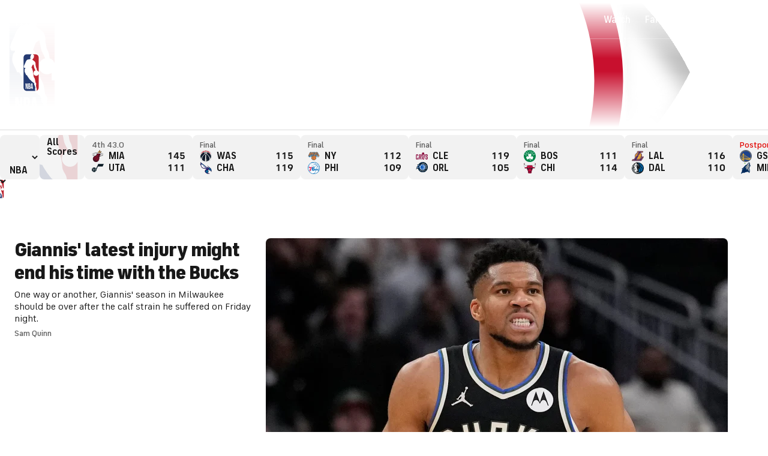

--- FILE ---
content_type: text/css
request_url: https://sportsfly.cbsistatic.com/fly-395/bundles/sportsmediacss/css/v2/pages/arena/arena.css
body_size: 4816
content:
@keyframes pulse{100%{opacity:0;transform:scale3d(0, 0, 0)}0%{opacity:1;transform:scale3d(0, 0, 0)}80%{opacity:0;transform:scale3d(5, 5, 5)}}@keyframes animating-circle{0%{transform:rotate(0deg)}100%{transform:rotate(360deg)}}@keyframes bouncing-bars{10%{transform:scaleY(0.3)}30%{transform:scaleY(1)}60%{transform:scaleY(0.5)}80%{transform:scaleY(0.75)}100%{transform:scaleY(0.6)}}@keyframes loader-bars{50%{transform:translateY(350%)}}:root{--page-gutters: 1rem}@media(min-width: 560px){:root{--page-gutters: 1.5rem}}.HomepageArena-container .AdContainer--mobile{margin-top:1.5rem}.HomepageArena-container .SportsAd{margin:1.5rem 0}.HomepageArena-container .SportsAd.ad-leader-middle{min-height:90px}.HomepageArena-container .SportsAd.ad-mobile-mpu-top{min-height:250px}.HomepageArena-container .GamblingPartnerAdWrapperHome--show{margin:1.5rem 0}@media(min-width: 800px){.HomepageArena-container .GamblingPartnerAdWrapperHome--show{box-sizing:border-box;display:grid;grid-gap:1.5rem;grid-template-columns:repeat(4, minmax(0, 1fr));max-width:1536px}}@media(min-width: 800px)and (min-width: 800px){.HomepageArena-container .GamblingPartnerAdWrapperHome--show{grid-template-columns:repeat(12, minmax(0, 1fr))}}.HomepageArena-container .GamblingPartnerAdWrapperHome--show .SportsAd{margin:0}@media(min-width: 800px){.HomepageArena-container .GamblingPartnerAd{grid-column:2/-2}}.ad-mobile-banner-top2{min-height:50px}.ad-leader-plus-top{min-height:66px}.ad-leader-middle{min-height:66px}.SportsAd,.AdBlock>div:not(:empty){align-content:center;display:flex;justify-content:center;max-width:100vw;overflow:hidden}.MetaDataTaglineCombo{column-gap:.75rem;display:flex;flex-wrap:wrap;gap:.5rem;padding-bottom:.125rem;padding-top:.5rem;row-gap:.5rem}.Tagline{align-items:center;display:inline-grid;gap:.25rem;grid-template-columns:16px 1fr}.Tagline:has(.LiveBeacon){grid-template-columns:auto 1fr}.Tagline--size-large{align-content:center;border-radius:6px;height:24px;padding:0 .5rem}.Tagline--size-large .Tagline-text{font-size:1rem;text-transform:uppercase}@supports(text-box: trim-both cap alphabetic){.Tagline--size-large .Tagline-text{display:block;text-box:trim-both cap alphabetic}}.Tagline--size-large.Tagline--type-updating-now,.Tagline--size-large.Tagline--type-breaking-news{background-color:#e10500;color:#fff}.Tagline--size-large.Tagline--type-updating-now .LiveBeacon,.Tagline--size-large.Tagline--type-updating-now .LiveBeacon::after,.Tagline--size-large.Tagline--type-breaking-news .LiveBeacon,.Tagline--size-large.Tagline--type-breaking-news .LiveBeacon::after{background-color:currentcolor}.Tagline--size-large.Tagline--type-exclusive{background-color:#e8e8e8;color:#181818}.Tagline--type-updating-now,.Tagline--type-breaking-news{color:#e10500}.Tagline--type-exclusive{color:#181818}.Tagline .LiveBeacon{align-self:center;justify-self:center;position:static}.TagLine-icon{font-size:1rem;align-items:center;display:flex;justify-content:center;position:static}.TagLine-logo{align-items:center;display:flex;justify-content:center;position:relative}.Tagline-text{font-size:.875rem;font-weight:700;line-height:1;align-items:center;display:flex;white-space:nowrap}@supports(text-box: trim-both cap alphabetic){.Tagline-text{display:block;text-box:trim-both cap alphabetic}}.MetaDataFlag:has(.MetaDataFlag-logo){display:grid;gap:.25rem;grid-template-columns:16px 1fr}.MetaDataFlag img,.MetaDataFlag svg{vertical-align:top}.MetaDataFlag-icon{font-size:1rem;line-height:1}.MetaDataFlag-text{font-size:.875rem;font-weight:500;line-height:1;align-items:center;color:#5f5f5f;display:flex}@supports(text-box: trim-both cap alphabetic){.MetaDataFlag-text{display:block;text-box:trim-both cap alphabetic}}@supports(text-box: trim-both cap alphabetic){.MetaDataFlag-text{align-content:center}}.MetaDataFlag-logo{align-items:center;color:#181818;display:flex;justify-content:center;position:relative}.MetaDataFlag-logo .PartnerLogo{display:block;height:16px;width:16px}.MetaDataAuthorName{font-size:.875rem;font-weight:500;line-height:1;color:#5f5f5f;padding-top:.5rem}.EightPack-list{box-sizing:border-box;display:grid;grid-gap:1.5rem;grid-template-columns:repeat(4, minmax(0, 1fr));max-width:1536px;margin-bottom:1.5rem}@media(min-width: 800px){.EightPack-list{grid-template-columns:repeat(12, minmax(0, 1fr))}}.EightPack-item{grid-column:span 2}@media(min-width: 800px){.EightPack-item{grid-column:span 4}}@media(min-width: 1040px){.EightPack-item{grid-column:span 3}}.EightPack-item:hover .EightPack-title{text-decoration-line:underline;transition:none}.EightPack-item:not([data-visible]){display:none}.EightPack-image img,.EightPack-image .minutely,.EightPack-image .minute-tvp-root-element-container,.EightPack-image .tvp-host-element{border-radius:8px;overflow:hidden}.EightPack-image .minute-tvp-root-element-container{clip-path:inset(0 round 8px)}.EightPack-title{font-size:1rem;font-weight:700;line-height:1.2;color:#181818;margin-top:.75rem}.EightPack-dek{font-size:.875rem;font-weight:500;line-height:1.2;color:#5f5f5f;margin-top:.25rem}.EightPack-buttonRow{align-items:center;display:flex;flex-direction:column}@media(min-width: 800px){.EightPack-buttonRow .EightPack-button{width:300px}}.EightPack-buttonRow .EightPack-button[hidden],.EightPack-buttonRow .EightPack-button:disabled{display:none}.EightPack-button:disabled+.EightPack-loader{display:block}.EightPack-loader{display:none}.EightPack-minutelyPlaceholder{align-content:center;aspect-ratio:16/9;background:url("/bundles/sportsmediacss/images/core/cbssports-promo-landscape.png") center center;background-size:cover;border-radius:8px;display:block}@supports selector(.EightPack-image:has(.minutely[data-min-tv-running="true"])){.EightPack-image:has(.minutely[data-min-tv-running=true])+.EightPack-title{margin-top:0}}.HomepageArena-container .col-12>.row:has(.col-8+.col-4),.HomepageArena-container .col-12>.row:has(.col-9+.col-3){box-sizing:border-box;display:grid;grid-gap:1.5rem;grid-template-columns:repeat(4, minmax(0, 1fr));max-width:1536px}@media(min-width: 800px){.HomepageArena-container .col-12>.row:has(.col-8+.col-4),.HomepageArena-container .col-12>.row:has(.col-9+.col-3){grid-template-columns:repeat(12, minmax(0, 1fr))}}.HomepageArena-container .col-12>.row:has(.col-8+.col-4) .col-8,.HomepageArena-container .col-12>.row:has(.col-8+.col-4) .col-9,.HomepageArena-container .col-12>.row:has(.col-9+.col-3) .col-8,.HomepageArena-container .col-12>.row:has(.col-9+.col-3) .col-9{grid-column:span 4}@media(min-width: 800px){.HomepageArena-container .col-12>.row:has(.col-8+.col-4) .col-8,.HomepageArena-container .col-12>.row:has(.col-8+.col-4) .col-9,.HomepageArena-container .col-12>.row:has(.col-9+.col-3) .col-8,.HomepageArena-container .col-12>.row:has(.col-9+.col-3) .col-9{grid-column:span 8}}@media(min-width: 1040px){.HomepageArena-container .col-12>.row:has(.col-8+.col-4) .col-8,.HomepageArena-container .col-12>.row:has(.col-8+.col-4) .col-9,.HomepageArena-container .col-12>.row:has(.col-9+.col-3) .col-8,.HomepageArena-container .col-12>.row:has(.col-9+.col-3) .col-9{grid-column:span 9}}.HomepageArena-container .col-12>.row:has(.col-8+.col-4) .col-4,.HomepageArena-container .col-12>.row:has(.col-8+.col-4) .col-3,.HomepageArena-container .col-12>.row:has(.col-9+.col-3) .col-4,.HomepageArena-container .col-12>.row:has(.col-9+.col-3) .col-3{grid-column:span 4}@media(min-width: 1040px){.HomepageArena-container .col-12>.row:has(.col-8+.col-4) .col-4,.HomepageArena-container .col-12>.row:has(.col-8+.col-4) .col-3,.HomepageArena-container .col-12>.row:has(.col-9+.col-3) .col-4,.HomepageArena-container .col-12>.row:has(.col-9+.col-3) .col-3{grid-column:span 3}}.HomepageArena-container .col-12:has(.NewsBlock){box-sizing:border-box;display:grid;grid-gap:1.5rem;grid-template-columns:repeat(4, minmax(0, 1fr));max-width:1536px;grid-auto-flow:dense;row-gap:0}@media(min-width: 800px){.HomepageArena-container .col-12:has(.NewsBlock){grid-template-columns:repeat(12, minmax(0, 1fr))}}.HomepageArena-container .col-12:has(.NewsBlock) .NewsBlock{grid-column:span 4}@media(min-width: 560px){.HomepageArena-container .col-12:has(.NewsBlock) .NewsBlock{grid-column:span 2}}@media(min-width: 800px){.HomepageArena-container .col-12:has(.NewsBlock) .NewsBlock{grid-column:span 4}}@media(min-width: 1040px){.HomepageArena-container .col-12:has(.NewsBlock) .NewsBlock{grid-column:span 3}}.HomepageArena-container .col-12:has(.NewsBlock) .SportsAd{grid-column:span 4;margin:0}@media(min-width: 800px){.HomepageArena-container .col-12:has(.NewsBlock) .SportsAd{grid-column:span 12}}.HomepageArena-container .col-12:has(.NewsBlock) .ad-mobile-mpu-bottom{grid-row:2}.HomepageArena-container .col-12:has(.NewsBlock) .ad-mobile-home-flex-silent-bottom2{grid-row:5}@media(min-width: 560px){.HomepageArena-container .col-12:has(.NewsBlock) .ad-mobile-home-flex-silent-bottom2{grid-row:4}}.HeadlineStack{column-gap:1.5rem}@media(min-width: 560px){.HeadlineStack{column-gap:1.5rem;display:grid;flex-wrap:wrap;grid-template-columns:1fr 1fr}}@media(min-width: 800px){.HeadlineStack{display:block;flex-wrap:nowrap}}.HeadlineStack a{display:block;padding:.75rem 0}.HeadlineStack a:hover .HeadlineStack-title{text-decoration:underline;transition:none}.HeadlineStack .HeadlineStack-item{border-top:1px solid #dcdcdc}@media(min-width: 800px){.HeadlineStack .HeadlineStack-item{border-top:0 solid #dcdcdc;margin:0;padding:0;width:100%}.HeadlineStack .HeadlineStack-item:not(:first-child){border-top:1px solid #dcdcdc}}@media(min-width: 800px){.HeadlineStack :first-child a{padding:0 0 .75rem}}.HeadlineStack .HeadlineStack-externalLink::after{font-family:"icon-moon";font-style:normal;font-variant:normal;font-weight:normal;line-height:1;speak:none;text-transform:none;vertical-align:middle;content:'\e9a3';font-size:8px;padding:0;vertical-align:middle}.HeadlineStack .HeadlineStack-externalLink::after:hover::before{text-decoration:none}.HeadlineStack .HeadlineStack-title{font-size:1rem;font-weight:700;line-height:1.2;color:#181818;overflow:hidden}.NewsBlock .Header-iconRight.icon-moon-chevron-right{display:inline-block;font-size:.75rem;font-weight:700}.NewsBlock .Header-iconRight.icon-moon-northeast{font-size:.75rem;padding:0;vertical-align:middle}.NewsBlock-title{font-size:1rem;font-weight:700;line-height:1.2;color:#181818;overflow:hidden}.NewsBlock-title--external::after{font-family:"icon-moon";font-style:normal;font-variant:normal;font-weight:normal;line-height:1;speak:none;text-transform:none;vertical-align:middle;content:'\e9a3';font-size:8px}.NewsBlock-title--external::after:hover::before{text-decoration:none}.NewsBlock-promo{margin-bottom:1rem}.NewsBlock-promo img{border-radius:8px}.NewsBlock-promo .NewsBlock-title{margin-top:.5rem}.NewsBlock-secondary:not(:first-child){border-top:solid 1px #dcdcdc;padding:1rem 0}.NewsBlock-secondary:last-child{padding-bottom:0}.NewsBlock-promo a,.NewsBlock-secondary a{display:block}.NewsBlock-promo a:hover .NewsBlock-title,.NewsBlock-secondary a:hover .NewsBlock-title{text-decoration:underline;transition:none}.HomepageArena-container .HomepageArena-separator{display:none}.HomepageArena-container .CbssportsCarousel-header,.HomepageArena-container .Header:not(.CbssportsCarousel-header .Header),.HomepageArena-container .RecommendedRecirc-title{border-top:1px solid #dcdcdc;margin-top:1.5rem;padding-top:1.5rem}.SupplementaryBlock{box-sizing:border-box;display:grid;grid-gap:1.5rem;grid-template-columns:repeat(4, minmax(0, 1fr));max-width:1536px;align-items:start}@media(min-width: 800px){.SupplementaryBlock{grid-template-columns:repeat(12, minmax(0, 1fr))}}.SupplementaryBlock a{display:block}.SupplementaryBlock a:hover .SupplementaryBlock-title{text-decoration:underline;transition:none}.SupplementaryBlock-title{font-size:1rem;font-weight:700;line-height:1.2;color:#181818;overflow:hidden}.SupplementaryBlock-title--external::after{font-family:"icon-moon";font-style:normal;font-variant:normal;font-weight:normal;line-height:1;speak:none;text-transform:none;vertical-align:middle;content:'\e9a3';font-size:8px}.SupplementaryBlock-title--external::after:hover::before{text-decoration:none}.SupplementaryBlock-description{font-size:1rem;font-weight:400;line-height:1.3;color:#181818;margin-top:.5rem}.SupplementaryBlock-imageWrapper{min-width:0}.SupplementaryBlock-imageWrapper img{border-radius:8px}.SupplementaryBlock-featured{grid-column:span 4;display:flex;flex-direction:column;gap:1.5rem}@media(min-width: 560px){.SupplementaryBlock-featured{grid-column:span 4;display:grid;grid-template-columns:subgrid}}@media(min-width: 800px){.SupplementaryBlock-featured{grid-column:span 8}}@media(min-width: 1040px){.SupplementaryBlock-featured{grid-column:span 6}}.SupplementaryBlock-featured .SupplementaryBlock-item{display:flex;flex-direction:column;gap:.75rem}@media(min-width: 560px){.SupplementaryBlock-featured .SupplementaryBlock-item{grid-column:span 4;align-items:start;display:grid;gap:inherit;grid-template-columns:subgrid}}@media(min-width: 800px){.SupplementaryBlock-featured .SupplementaryBlock-item{grid-column:span 8}}@media(min-width: 1040px){.SupplementaryBlock-featured .SupplementaryBlock-item{grid-column:span 6}}.SupplementaryBlock-featured .SupplementaryBlock-title{font-size:1.25rem}.SupplementaryBlock-featured .SupplementaryBlock-title--external::after{font-size:8px}.SupplementaryBlock-featured .SupplementaryBlock-content{grid-column:span 2}@media(min-width: 800px){.SupplementaryBlock-featured .SupplementaryBlock-content{grid-column:span 4}}@media(min-width: 1040px){.SupplementaryBlock-featured .SupplementaryBlock-content{grid-column:span 3}}.SupplementaryBlock-featured .SupplementaryBlock-imageWrapper{position:relative}@media(min-width: 560px){.SupplementaryBlock-featured .SupplementaryBlock-imageWrapper{grid-column:span 2}}@media(min-width: 800px){.SupplementaryBlock-featured .SupplementaryBlock-imageWrapper{grid-column:span 4}}@media(min-width: 1040px){.SupplementaryBlock-featured .SupplementaryBlock-imageWrapper{grid-column:span 3}}@media(min-width: 560px){.SupplementaryBlock-featuredItem{grid-column:span 4;display:grid;grid-template-columns:subgrid}}@media(min-width: 800px){.SupplementaryBlock-featuredItem{grid-column:span 8}}@media(min-width: 1040px){.SupplementaryBlock-featuredItem{grid-column:span 6}}@media(min-width: 560px){.SupplementaryBlock-featuredItem>a{grid-column:span 4;display:grid;grid-template-columns:subgrid}}@media(min-width: 800px){.SupplementaryBlock-featuredItem>a{grid-column:span 8}}@media(min-width: 1040px){.SupplementaryBlock-featuredItem>a{grid-column:span 6}}.SupplementaryBlock-block{grid-column:span 4;border-top:1px solid #dcdcdc;display:flex;flex-direction:column;gap:1.5rem;padding-top:1.5rem}@media(min-width: 560px){.SupplementaryBlock-block{display:grid;grid-template-columns:subgrid}}@media(min-width: 800px){.SupplementaryBlock-block{border-top:0;padding-top:0}}@media(min-width: 1040px){.SupplementaryBlock-block{grid-column:span 3}}@media(min-width: 800px){.SupplementaryBlock-block:last-child{grid-column:span 12;border-top:1px solid #dcdcdc;padding-top:1.5rem}}@media(min-width: 1040px){.SupplementaryBlock-block:last-child{grid-column:span 3;border-top:0;display:flex;padding-top:0}}.SupplementaryBlock-block .SupplementaryBlock-item{align-items:start;display:flex;gap:.75rem}.SupplementaryBlock-block .SupplementaryBlock-imageWrapper{flex:0 0 96px;position:relative}.SupplementaryBlock-block .MetaDataFlag{padding-top:.5rem}@media(min-width: 560px){.SupplementaryBlock-blockItem{grid-column:span 2}}@media(min-width: 800px){.SupplementaryBlock-blockItem{grid-column:span 4}}@media(min-width: 1040px){.SupplementaryBlock-blockItem{grid-column:span 3}}@media(min-width: 560px){.SupplementaryBlock-blockItem .MetaDataTaglineCombo{flex-direction:column}}@keyframes pulse{100%{opacity:0;transform:scale3d(0, 0, 0)}0%{opacity:1;transform:scale3d(0, 0, 0)}80%{opacity:0;transform:scale3d(5, 5, 5)}}@keyframes animating-circle{0%{transform:rotate(0deg)}100%{transform:rotate(360deg)}}@keyframes bouncing-bars{10%{transform:scaleY(0.3)}30%{transform:scaleY(1)}60%{transform:scaleY(0.5)}80%{transform:scaleY(0.75)}100%{transform:scaleY(0.6)}}@keyframes loader-bars{50%{transform:translateY(350%)}}:root{--page-gutters: 1rem}@media(min-width: 560px){:root{--page-gutters: 1.5rem}}.scores-stack{font-family:"FS Industrie","FSIndustrie-Bold",Helvetica,Arial,sans-serif;position:relative}.scores-stack.v-stack{margin-left:10px}.scores-stack.v-stack.is-large{width:200px}@media(min-width: 1280px){.scores-stack.v-stack.is-large{width:240px}}.scores-stack.v-stack.is-large .scores-team{padding:.5rem 10px 6px}.scores-stack.v-stack.is-large .winner-icon{bottom:6px}.scores-stack.v-stack.is-medium{width:120px}@media(min-width: 1280px){.scores-stack.v-stack.is-medium{width:140px}}.scores-stack.v-stack.is-medium .scores-team{padding:.25rem 6px 2px}.scores-stack.v-stack.is-medium .winner-icon{bottom:3px}.scores-stack.v-stack .winner-icon{font-size:8px;position:relative}.scores-stack.v-stack .baseball-diamond{left:auto;margin-top:-16px;position:absolute;right:30px;top:50%}@media(min-width: 1280px){.scores-stack.v-stack .baseball-diamond{right:38px}}.scores-stack.v-stack .network .icon-moon-CBSIcon{font-size:8px}.scores-stack.h-stack{margin-top:10px}.scores-stack.h-stack:not(.pregame) .team-home .team-logo{background-position:center right}.scores-stack.h-stack .winner-icon{font-size:.625rem;margin-top:-5px;position:absolute;top:50%}.scores-stack.h-stack .team-home{text-align:left}.scores-stack.h-stack .team-home .winner-icon{left:0}.scores-stack.h-stack .team-away .winner-icon{right:0}.scores-stack.h-stack .scores-stack-inner .scores-info,.scores-stack.h-stack .scores-team{display:table-cell;vertical-align:middle;width:50%}.scores-stack.h-stack .scores-team{padding:.5rem 14px 5px}.scores-stack.h-stack .baseball-diamond{margin-right:-16px;margin-top:-16px;position:absolute;right:50%;top:50%}.scores-stack.pregame .score-number{visibility:hidden}.scores-stack.pregame .team-logo{background-position:center center}.scores-stack.ingame .series{display:none}.scores-stack.postgame .network{display:none}.scores-stack.is-mlb:not(.is-small).ingame .baseball-diamond{display:block}.scores-stack.is-mlb:not(.is-small).ingame.h-stack .team-away{padding-right:1.25rem}.scores-stack.is-mlb:not(.is-small).ingame.h-stack .team-home{padding-left:1.25rem}.scores-stack.possession-away .team-away .possession-icon{display:inline}.scores-stack.possession-home .team-home .possession-icon{display:inline}.scores-stack.winner-home .team-home .winner-icon{display:inline}.scores-stack.winner-away .team-away .winner-icon{display:inline}.scores-stack.is-small .scores-team{padding:.0625rem .5rem .125rem}.scores-stack.is-small .winner-icon{font-size:7px;margin-top:-0.25rem}.scores-stack.is-small .team-logo{background-size:25px}@media(min-width: 1280px){.scores-stack.is-small .team-logo{background-size:42px}}.scores-stack.is-small .score-number{font-weight:500;font-size:13px}.scores-stack.is-medium .score-number{font-size:1.25rem;font-weight:700}.scores-stack.is-medium .scores-info{font-size:.625rem}.scores-stack.is-medium .possession-icon{bottom:3px}.scores-stack.is-large .score-number{font-weight:700;font-size:30px}.scores-stack.is-large .possession-icon{font-size:1rem;bottom:6px}.scores-stack .baseball-diamond{display:none}.scores-stack .possession-icon{font-size:.75rem;display:none;opacity:.6;padding:0 .125rem;position:relative;vertical-align:middle}.scores-stack .winner-icon{display:none;opacity:.6}.scores-stack .team-logo{background-position:center left;background-repeat:no-repeat;background-size:auto 205%;bottom:0;display:block;left:4px;position:absolute;right:4px;top:0}.scores-stack .network{opacity:.5;vertical-align:middle}.scores-stack .network .icon-moon-CBSIcon{font-size:.625rem;display:block;line-height:0}.scores-stack .score-number{font-weight:400;display:inline-block;letter-spacing:.5px;position:relative}.scores-stack .scores-stack-pos{position:relative}.scores-stack .scores-stack-inner{color:#fff;display:table;overflow:hidden;width:100%}.scores-stack .scores-team{color:#fff;position:relative;text-align:right}.scores-stack .scores-team:before{background-image:-owg-linear-gradient(-180deg, rgba(0, 0, 0, 0) 0%, rgb(0, 0, 0) 80%);background-image:-webkit-linear-gradient(-180deg, rgba(0, 0, 0, 0) 0%, rgb(0, 0, 0) 80%);background-image:-moz-linear-gradient(-180deg, rgba(0, 0, 0, 0) 0%, rgb(0, 0, 0) 80%);background-image:-o-linear-gradient(-180deg, rgba(0, 0, 0, 0) 0%, rgb(0, 0, 0) 80%);background-image:linear-gradient(-180deg, rgba(0, 0, 0, 0) 0%, rgb(0, 0, 0) 80%);bottom:0;content:"";display:block;height:100%;left:0;opacity:.3;pointer-events:none;position:absolute;right:0}.scores-stack .scores-info{font-family:"FS Industrie","FSIndustrie-Bold",Helvetica,Arial,sans-serif;font-weight:400;line-height:1;color:#fff;font-size:11px;letter-spacing:1px;text-transform:uppercase;font-weight:500;background-color:#050d27;box-sizing:border-box;display:table;overflow:hidden;padding:.25rem .125rem .125rem 5px;table-layout:fixed;width:100%}.scores-stack .scores-info a{color:inherit;font-weight:inherit}.scores-stack .scores-info a:hover{color:#004ace}.scores-stack .scores-info .info-col{display:table-cell;vertical-align:middle;white-space:nowrap}.scores-stack .scores-info .info-col2{text-align:center}.scores-stack .scores-info .info-col3{text-align:right}.scores-stack .scores-info .icon-moon-caret-{display:none}.scores-stack .scores-info .arrow-icon{font-size:4px;margin-right:.125rem}.scores-stack .scores-info .odds-o{text-transform:none}.scores-stack .scores-info-side{font-family:"FS Industrie Nw","FSIndustrieNw-Bold",Helvetica,Arial,sans-serif;white-space:nowrap}.baseball-diamond.has-bg .on-base,.baseball-diamond.has-bg .onbase,.baseball-diamond.has-bg .on-base2,.baseball-diamond.has-bg .onbase2,.baseball-diamond.has-bg .on-base3,.baseball-diamond.has-bg .onbase3{top:-24px}.baseball-diamond .baseball-diamond-bg{border:14px solid rgba(0,0,0,0);border-bottom-color:#181818;height:0;left:-2px;position:relative;top:-12px;width:0}.baseball-diamond .baseball-diamond-bg::after{border:14px solid rgba(0,0,0,0);border-top-color:#181818;content:"";height:0;left:-14px;position:absolute;top:14px;width:0}.baseball-diamond .on-base,.baseball-diamond .onbase{background:url("//sportsfly.cbsistatic.com/fly-395/bundles/sportsmediacss/images/scores/baseball-diamond-onbase-v1.svg") no-repeat 0 0}.baseball-diamond .on-base2{background:url("//sportsfly.cbsistatic.com/fly-395/bundles/sportsmediacss/images/scores/baseball-diamond-onbase-v2.svg") no-repeat 0 0}.baseball-diamond .on-base3{background:url("//sportsfly.cbsistatic.com/fly-395/bundles/sportsmediacss/images/scores/baseball-diamond-onbase-v3.svg") no-repeat 0 0}.baseball-diamond .on-base,.baseball-diamond .onbase,.baseball-diamond .on-base2,.baseball-diamond .on-base3{background-position:0 18px;background-size:24px 152px;display:block;height:18px;position:relative;width:24px}.baseball-diamond .on-base.bases-empty,.baseball-diamond .on-base.BasesEmpty,.baseball-diamond .onbase.bases-empty,.baseball-diamond .onbase.BasesEmpty,.baseball-diamond .on-base2.bases-empty,.baseball-diamond .on-base2.BasesEmpty,.baseball-diamond .on-base3.bases-empty,.baseball-diamond .on-base3.BasesEmpty{background-position:0 -132px}.baseball-diamond .on-base.first,.baseball-diamond .on-base.OnFirst,.baseball-diamond .onbase.first,.baseball-diamond .onbase.OnFirst,.baseball-diamond .on-base2.first,.baseball-diamond .on-base2.OnFirst,.baseball-diamond .on-base3.first,.baseball-diamond .on-base3.OnFirst{background-position:0 -40px}.baseball-diamond .on-base.second,.baseball-diamond .on-base.OnSecond,.baseball-diamond .onbase.second,.baseball-diamond .onbase.OnSecond,.baseball-diamond .on-base2.second,.baseball-diamond .on-base2.OnSecond,.baseball-diamond .on-base3.second,.baseball-diamond .on-base3.OnSecond{background-position:0 -21px}.baseball-diamond .on-base.third,.baseball-diamond .on-base.OnThird,.baseball-diamond .onbase.third,.baseball-diamond .onbase.OnThird,.baseball-diamond .on-base2.third,.baseball-diamond .on-base2.OnThird,.baseball-diamond .on-base3.third,.baseball-diamond .on-base3.OnThird{background-position:0 -2px}.baseball-diamond .on-base.first-second,.baseball-diamond .on-base.OnFirstAndSecond,.baseball-diamond .onbase.first-second,.baseball-diamond .onbase.OnFirstAndSecond,.baseball-diamond .on-base2.first-second,.baseball-diamond .on-base2.OnFirstAndSecond,.baseball-diamond .on-base3.first-second,.baseball-diamond .on-base3.OnFirstAndSecond{background-position:0 -95px}.baseball-diamond .on-base.second-third,.baseball-diamond .on-base.OnSecondAndThird,.baseball-diamond .onbase.second-third,.baseball-diamond .onbase.OnSecondAndThird,.baseball-diamond .on-base2.second-third,.baseball-diamond .on-base2.OnSecondAndThird,.baseball-diamond .on-base3.second-third,.baseball-diamond .on-base3.OnSecondAndThird{background-position:0 -58px}.baseball-diamond .on-base.first-third,.baseball-diamond .on-base.OnFirstAndThird,.baseball-diamond .onbase.first-third,.baseball-diamond .onbase.OnFirstAndThird,.baseball-diamond .on-base2.first-third,.baseball-diamond .on-base2.OnFirstAndThird,.baseball-diamond .on-base3.first-third,.baseball-diamond .on-base3.OnFirstAndThird{background-position:0 -76px}.baseball-diamond .on-base.bases-loaded,.baseball-diamond .on-base.BasesLoaded,.baseball-diamond .onbase.bases-loaded,.baseball-diamond .onbase.BasesLoaded,.baseball-diamond .on-base2.bases-loaded,.baseball-diamond .on-base2.BasesLoaded,.baseball-diamond .on-base3.bases-loaded,.baseball-diamond .on-base3.BasesLoaded{background-position:0 -113px}.ClockScores--basic.h-stack{margin-top:0}.ClockScores--basic.h-stack .scores-info.scores-info-side{display:none}.ClockScores--basic.v-stack{margin-left:0}.ClockScores--basic .scores-info{display:none}.TopCovers .AdBlock>div{margin:0}.TopCovers-list{display:grid;gap:1.5rem;grid-template-columns:1fr}@media(min-width: 560px){.TopCovers-list{grid-template-columns:repeat(2, 1fr)}.TopCovers-list .TopCovers-item:first-child{grid-column:1/-1}}@media(min-width: 1040px){.TopCovers-list{grid-template-columns:repeat(3, 1fr)}}.TopCovers-card{display:grid;grid-template-areas:"image" "title" "description"}.TopCovers-card .TopCovers-cardTitle{color:#181818;grid-area:title}.TopCovers-card .TopCovers-cardDescription{grid-area:description}.TopCovers-card .TopCovers-cardImageWrapper{grid-area:image;position:relative}.TopCovers-card:hover .TopCovers-cardTitle{text-decoration-line:underline;transition:none}.TopCovers-card .TopCovers-cardContent{margin-top:.75rem}@media(min-width: 1040px){.TopCovers-item:first-child .TopCovers-cardContent{margin-top:0}}.TopCovers-cardDescription{font-size:1rem;font-weight:400;line-height:1.3;color:#181818;margin-top:.5rem}@media(min-width: 1040px){.TopCovers-card--hero{column-gap:1.5rem;display:grid;grid-template-columns:repeat(3, 1fr)}.TopCovers-card--hero .TopCovers-cardImageWrapper{grid-column:2/span 2}.TopCovers-card--hero .TopCovers-cardTitle,.TopCovers-card--hero .TopCovers-cardDescription{grid-column:1}.TopCovers-card--hero .TopCovers-cardImage,.TopCovers-card--hero .TopCovers-cardImageWrapper{height:100%;width:100%}.TopCovers-card--hero .TopCovers-cardImage{object-fit:cover}}.TopCovers-card--hero .TopCovers-cardTitle{font-size:1.5rem;font-weight:900;letter-spacing:-0.03em;line-height:1.2;margin-bottom:.75rem}@media(min-width: 560px){.TopCovers-card--hero .TopCovers-cardTitle{font-size:2rem;margin-bottom:.75rem}}@media(min-width: 1040px){.TopCovers-card--hero .TopCovers-cardTitle{margin-bottom:.5rem}}.TopCovers-card--hero .Tagline{margin-bottom:.75rem}@media(min-width: 1040px){.TopCovers-card--hero .Tagline{margin-bottom:.5rem}}.TopCovers-card--hero .MetaDataFlag{padding-top:.5rem}.TopCovers-externalLink::after{font-family:"icon-moon";font-style:normal;font-variant:normal;font-weight:normal;line-height:1;speak:none;text-transform:none;vertical-align:middle;content:'\e9a3';font-size:1rem;vertical-align:middle}.TopCovers-externalLink::after:hover::before{text-decoration:none}.TopCovers-card--secondary .TopCovers-cardTitle{font-size:1rem;font-weight:700;letter-spacing:0em;line-height:1.2;overflow:hidden}.TopCovers-card--secondary .TopCovers-externalLink::after{font-size:8px}.TopCovers-cardImage img{border-radius:8px}.TopCovers-cardClockScores{bottom:.5rem;left:.5rem;position:absolute;right:.5rem}.TopCovers-cardImageOverlayWrapper{position:relative}.TopicBlock{box-sizing:border-box;display:grid;grid-gap:1.5rem;grid-template-columns:repeat(4, minmax(0, 1fr));max-width:1536px}@media(min-width: 800px){.TopicBlock{grid-template-columns:repeat(12, minmax(0, 1fr))}}@media(min-width: 560px){.TopicBlock--7 .TopicBlock-item--large{grid-row:span 2}}@media(min-width: 800px){.TopicBlock--7 .TopicBlock-item--large{grid-row:span 3}}@media(min-width: 560px){.TopicBlock--7,.TopicBlock--8{grid-auto-flow:column;grid-template-rows:repeat(4, auto)}}@media(min-width: 800px){.TopicBlock--7,.TopicBlock--8{grid-template-rows:repeat(3, auto)}}@media(min-width: 1040px){.TopicBlock--hasRows{grid-auto-flow:column;grid-template-rows:repeat(2, auto)}}@media(min-width: 1040px){.TopicBlock--hasRows .TopicBlock-item--large{grid-row:span 2}}.TopicBlock-item{grid-column:span 4}@media(min-width: 560px){.TopicBlock-item{grid-column:span 2}}@media(min-width: 800px){.TopicBlock-item{grid-column:span 4}}@media(min-width: 1040px){.TopicBlock-item{grid-column:span 3}}.TopicBlock-card{display:flex;gap:.75rem}.TopicBlock-card:hover .TopicBlock-cardTitle{text-decoration-line:underline;transition:none}.TopicBlock-card--small{flex-direction:row}.TopicBlock-card--small .TopicBlock-imageWrapper{flex:0 0 96px}.TopicBlock-card--large{flex-direction:column}.TopicBlock-cardTitle{font-size:1rem;font-weight:700;letter-spacing:0em;line-height:1.2;color:#181818;overflow:hidden}.TopicBlock-imageWrapper{position:relative}.TopicBlock-imageWrapper img{border-radius:8px}.TrendingBar-wrap{position:relative}.TrendingBar-wrap:not(.no-border){border-bottom:1px solid #dcdcdc}.TrendingBar-wrap cbssports-carousel{--cbssports-carousel-btn-background: none;--cbssports-carousel-btn-border-color: transparent;--cbssports-carousel-btn-offset: -1rem;--cbssports-carousel-btn-size: 2.5rem;--cbssports-carousel-gap: 1.5rem;--cbssports-carousel-snap-align: none}@media(max-width: 799px){.TrendingBar-wrap cbssports-carousel{--cbssports-carousel-fade-size: 0}}.TrendingBar-wrap cbssports-carousel .cbssports-carousel-scroller{margin:0;padding:0}.TrendingBar-wrap cbssports-carousel .cbssports-carousel-scroller>ul{margin-inline:auto}.TrendingBar-wrap cbssports-carousel li:first-child .LiveBeacon{margin-left:.25rem}.TrendingBar-container{box-sizing:border-box;margin:0 auto;max-width:1280px;padding:0 var(--page-gutters);width:100%}.TrendingBar-item{align-items:center;box-sizing:border-box;color:#181818;cursor:pointer;display:flex;height:100%;outline-offset:-0.125rem;padding-block:.75rem;vertical-align:middle;width:fit-content;font-size:1rem;font-weight:500;line-height:1}.TrendingBar-item:is(a):hover{color:inherit}.TrendingBar-item:is(a):hover .TrendingBar-title{text-decoration:underline}.TrendingBar-item .MetaDataFlag-logo>*{position:static}.TrendingBar-content{align-items:center;cursor:pointer;display:flex;gap:.25rem;white-space:nowrap}.TrendingBar-content .TagLine-icon{margin-right:.25rem}.TrendingBar-content .LiveBeacon{margin-right:.0625rem}.TrendingBar-carousel .CbssportsCarousel-nav{display:none}@media(hover: hover)and (min-width: 560px){.TrendingBar-container:hover .TrendingBar-carousel .CbssportsCarousel-nav{display:block}}.TrendingBar-carousel .TrendingBar-carouselArrow{font-size:1rem;align-items:center;background-color:rgba(0,0,0,0);color:#5f5f5f;cursor:pointer;display:flex;height:100%;justify-content:center;position:absolute;top:0;width:20px}.TrendingBar-carousel .TrendingBar-carouselArrow:first-child{left:-20px}.TrendingBar-carousel .TrendingBar-carouselArrow:last-child{right:-20px}.TrendingBar-carousel .TrendingBar-carouselArrow:disabled{display:none}

--- FILE ---
content_type: text/css
request_url: https://sportsfly.cbsistatic.com/fly-395/bundles/sportsmediacss/css/v2/patterns/saag/saag.css
body_size: 1465
content:
@keyframes pulse{100%{opacity:0;transform:scale3d(0, 0, 0)}0%{opacity:1;transform:scale3d(0, 0, 0)}80%{opacity:0;transform:scale3d(5, 5, 5)}}@keyframes animating-circle{0%{transform:rotate(0deg)}100%{transform:rotate(360deg)}}@keyframes bouncing-bars{10%{transform:scaleY(0.3)}30%{transform:scaleY(1)}60%{transform:scaleY(0.5)}80%{transform:scaleY(0.75)}100%{transform:scaleY(0.6)}}@keyframes loader-bars{50%{transform:translateY(350%)}}:root{--page-gutters: 1rem}@media(min-width: 560px){:root{--page-gutters: 1.5rem}}.Saag-carousel .CbssportsCarousel-nav{display:none}@media(hover: hover)and (min-width: 560px){.SaagBar-inner:hover .Saag-carousel .CbssportsCarousel-nav{display:block}}.Saag-carousel .Saag-carouselArrow{font-size:1rem;align-items:center;background-color:rgba(0,0,0,0);color:#5f5f5f;cursor:pointer;display:flex;height:100%;justify-content:center;position:absolute;top:0;width:20px}.Saag-carousel .Saag-carouselArrow:first-child{left:-20px}.Saag-carousel .Saag-carouselArrow:last-child{right:-20px}.Saag-carousel .Saag-carouselArrow:disabled{display:none}.Saag-picker{--button-width: 86px;--button-spacing-top: 52%;background-color:#f2f2f2;border-radius:8px;flex:0 0 var(--button-width);position:relative}.Saag-picker[data-text-length="3"]{--button-width: 66px;--button-spacing-top: 68%}.Saag-picker[data-text-length="4"]{--button-width: 78px;--button-spacing-top: 58%}.Saag-picker:hover{background-color:#f5f8ff}.Saag-pickerSelect{font-family:"FS Industrie","FSIndustrie-Bold",Helvetica,Arial,sans-serif;font-size:1rem;font-weight:700;appearance:none;background-color:rgba(0,0,0,0);border:0;border-radius:8px;color:#181818;cursor:pointer;height:100%;outline-offset:-2px;padding-left:.75rem;padding-top:var(--button-spacing-top);width:100%}.Saag-pickerLogo{inset:.5rem auto auto 50%;pointer-events:none;position:absolute;transform:translateX(-50%)}.Saag-pickerArrow{font-size:6px;inset:auto 8px 12px auto;pointer-events:none;position:absolute}.Saag-pickerArrow::after{font-family:"icon-moon";font-style:normal;font-variant:normal;font-weight:normal;line-height:1;speak:none;text-transform:none;vertical-align:middle;content:'\e614'}.Saag-pickerArrow::after:hover::before{text-decoration:none}.Saag-card{font-size:1rem;font-weight:500;background-color:#f2f2f2;border-radius:8px;color:#181818;display:flex;flex-direction:column;gap:.25rem;height:100%;justify-content:center;min-height:var(--saag-card-height);min-width:var(--saag-card-width);overflow:hidden;padding:.25rem var(--saag-card-padding-inline);position:relative}.Saag-card--skeleton{font-weight:700;justify-content:flex-start;padding-top:1.5rem;width:var(--saag-card-width)}.Saag-card--skeleton:hover{background-color:#f2f2f2}.Saag-card:has(.Saag-itemRow--winner) .Saag-itemRow:not(.Saag-itemRow--winner){color:#767676}.Saag-card .CountryFlag img{border:0;display:block}@media(max-width: 559px){.Saag-item:last-child .Saag-card{margin-right:var(--page-gutters)}}.Saag-cardLink{inset:0;outline-offset:-2px;position:absolute;text-indent:-999px}.Saag-bullet{line-height:0;font-family:initial}.Saag-infoRow{font-size:.875rem;line-height:1.2;color:#5f5f5f;display:flex;justify-content:space-between}.Saag-infoLeft{align-items:center;display:flex;gap:.25rem;text-transform:capitalize}.Saag-infoLeft--delayed{color:#e10500}.Saag-infoRight{font-weight:700}.Saag-infoRight--cbs{color:#004ace}.Saag-itemRow{font-weight:700;display:grid;gap:.5rem;grid-template-columns:20px auto 1fr;position:relative}.Saag-itemRow--golf{grid-template-columns:auto 1fr;min-height:20px}.Saag-possessionIcon{font-size:.625rem}.Saag-possessionIcon::before{font-family:"icon-moon";font-style:normal;font-variant:normal;font-weight:normal;line-height:1;speak:none;text-transform:none;vertical-align:middle;content:'\e640'}.Saag-possessionIcon::before:hover::before{text-decoration:none}.Saag-teamRank{font-weight:500}.Saag-teamLogo .TeamLogo-image{max-height:100%;max-width:100%}.Saag-golferName,.Saag-teamName{overflow:hidden;text-overflow:ellipsis;white-space:nowrap;align-items:baseline;align-self:center;display:flex;gap:.25rem}.Saag-golferName.is-favorite::after,.Saag-teamName.is-favorite::after{font-size:.625rem;font-family:"icon-moon";font-style:normal;font-variant:normal;font-weight:normal;line-height:1;speak:none;text-transform:none;vertical-align:middle;content:'\e680';color:#ebaa17;position:relative;top:-0.0625rem}.Saag-golferName.is-favorite::after:hover::before,.Saag-teamName.is-favorite::after:hover::before{text-decoration:none}.Saag-itemRowSide{align-items:center;display:flex;font-variant-numeric:tabular-nums;gap:.25rem;justify-self:end}.Saag-itemRowSide--odds{font-size:.875rem;font-weight:500;color:#5f5f5f;padding-top:.0625rem}.Saag-outs{align-items:center;display:flex;gap:.125rem}.Saag-outsItem{background-color:#ababab;border-radius:50%;height:7px;width:7px}.Saag-outsItem--active{background-color:#5f5f5f}.Saag-diamond{transform:rotate(-45deg);height:12px;margin-left:.25rem;position:relative;top:2px;width:12px}.Saag-diamondBase{background-color:#ababab;height:5px;position:absolute;width:5px}.Saag-diamondBase--active{background-color:#5f5f5f}.Saag-diamondBase--first{bottom:0;right:0}.Saag-diamondBase--second{right:0;top:0}.Saag-diamondBase--third{left:0;top:0}.Saag-seeMore{align-items:end;background-color:#f2f2f2;border-radius:8px;display:flex;height:100%;overflow:hidden;padding:.25rem var(--saag-card-padding-inline);position:relative;white-space:wrap}.Saag-seeMore:hover{background-color:#f5f8ff}.Saag-seeMoreLink{inset:0;outline-offset:-2px;position:absolute;text-indent:-999px}.Saag-seeMoreLogo{left:35%;opacity:.15;position:absolute;top:50%;transform:translate(-50%, -50%)}.Saag-seeMoreGradient{background:linear-gradient(to right, transparent, #f2f2f2 80%);inset:0;position:absolute}.Saag-seeMoreText{font-weight:700;color:#181818;padding-bottom:.25rem;position:relative;text-align:left;white-space:nowrap}.SaagBar{margin:0 auto;max-width:1280px}@media(min-width: 560px){.SaagBar{padding-inline:var(--page-gutters)}}.SaagBar-inner{border-top:1px solid #dcdcdc;padding:.5rem 0}@media(max-width: 559px){.SaagBar-inner{padding-left:var(--page-gutters)}}.Saag{--saag-card-height: 74px;--saag-card-width: 180px;--saag-card-padding-inline: 0.75rem;display:flex;gap:.25rem;position:relative}.Saag-carousels{flex:1;min-height:var(--saag-card-height);min-width:0}.Saag-carouselWrap:not(.active){display:none}.Saag-carousel cbssports-carousel{--cbssports-carousel-gap: 0.25rem;position:initial}

--- FILE ---
content_type: text/css
request_url: https://cbssports.cbsistatic.com/cbssports-resources/web-components/d704d62327334db2cb6c973a3b4158a6ca32a191/site-webcomponents/cbssports-carousel.css
body_size: 1167
content:
cbssports-carousel {
    /* vars */
    --cbssports-carousel-gap: 0.5rem;
    --cbssports-carousel-btn-size: 2.5rem;
    --cbssports-carousel-fade-size: 2.5rem;
    --cbssports-carousel-fade-size-start: 0rem;
    --cbssports-carousel-btn-border-size: 0;

    /* colors */
    --cbssports-carousel-btn-background: var(--Surface-Tertiary, #f2f2f2);
    --cbssports-carousel-btn-background-hover: var(--Surface-Tertiary, #f2f2f2);
    --cbssports-carousel-btn-background-disabled: var(--Utility-Icon-Secondary, #f2f2f2);

    --cbssports-carousel-btn-color: var(--Utility-Icon-Secondary, #5f5f5f);
    --cbssports-carousel-btn-color-hover: var(--Utility-Icon-Primary, #181818);
    --cbssports-carousel-btn-color-disabled: var(--Utility-Icon-Disabled, #ababab);

    --cbssports-carousel-btn-border-color: transparent;
    --cbssports-carousel-btn-border-color-hover: transparent;
    --cbssports-carousel-btn-border-color-disabled: transparent;

    /* spacing */
    --cbssports-carousel-btn-offset: 0.5rem;
    --cbssports-carousel-bleed: var(--cbssports-carousel-padding-inline, 0);
    --cbssports-carousel-scroll-padding: var(--cbssports-carousel-padding-inline, var(--cbssports-carousel-bleed, 0));
    --cbssports-carousel-snap-align: start;

    all: unset;
    display: block;
    position: relative;
}

cbssports-carousel[mask-fade],
cbssports-carousel[mask-fade-start],
cbssports-carousel[mask-fade-end] {
    /* this will scroll when target trigger and add spacing on the sides so content is visible */
    --cbssports-carousel-scroll-padding: calc(var(--cbssports-carousel-fade-size, 0) + 0.5rem);
}

@media (hover: none) {
    cbssports-carousel cbssports-carousel-navigation {
        display: none;
    }
}

@media (hover: hover) {
    cbssports-carousel cbssports-carousel-navigation {
        display: none;
    }
    cbssports-carousel:hover cbssports-carousel-navigation {
        display: block;
    }
}

/* adds fade right only */
cbssports-carousel[mask-fade]:not([at-start]) .cbssports-carousel-scroller,
cbssports-carousel[mask-fade-start]:not([at-start]) .cbssports-carousel-scroller {
    mask-image: linear-gradient(to right, transparent 0, transparent var(--cbssports-carousel-fade-size-start), #000 var(--cbssports-carousel-fade-size), #000 100%);
}

/* adds fade left ony */
cbssports-carousel[mask-fade]:not([at-end]) .cbssports-carousel-scroller,
cbssports-carousel[mask-fade-end]:not([at-end]) .cbssports-carousel-scroller {
    mask-image: linear-gradient(to left, transparent 0, transparent var(--cbssports-carousel-fade-size-start), #000 var(--cbssports-carousel-fade-size), #000 100%);
}

/* fade left and right */
cbssports-carousel[mask-fade]:not([at-start]):not([at-end]) .cbssports-carousel-scroller {
    mask-image: linear-gradient(
            to right,
            transparent 0,
            transparent var(--cbssports-carousel-fade-size-start),
            #000 var(--cbssports-carousel-fade-size),
            #000 50%,
            transparent 50%,
            transparent 100%
        ),
        linear-gradient(
            to left,
            transparent 0,
            transparent var(--cbssports-carousel-fade-size-start),
            #000 var(--cbssports-carousel-fade-size),
            #000 50%,
            transparent 50%,
            transparent 100%
        );
}

cbssports-carousel .cbssports-carousel-scroller {
    all: unset;
    display: block;
    /* Prevents breaking of the container layout */
    overflow: scroll hidden;
    /* Hides the scrollbar */
    white-space: nowrap;
    /* Prevents wrapping */
    width: 100%;
    /* Ensures the carousel fits its parent */

    -ms-overflow-style: none;
    /* Hides scrollbars in Internet Explorer */
    scrollbar-width: none;
    /* Hides scrollbars in Firefox */

    scroll-snap-type: x mandatory;
    /* Enables snap behavior on the x-axis */
    -webkit-overflow-scrolling: touch;
    /* Smooth scrolling for touch devices */
    scrollbar-width: none;
    /* Hides scrollbars in Firefox */
    -ms-overflow-style: none;
    /* Hides scrollbars in IE */
    scrollbar-color: transparent transparent;
    /* Hides scrollbars in Chrome, Safari, and Edge */

    scroll-padding: var(--cbssports-carousel-scroll-padding);
    /* Adds padding to the start and end of the carousel */

    padding: 0.5rem 0;
    /* Adds padding to the start and end of the carousel */
    margin: -0.5rem 0;
    /* Removes the default margin */
}

cbssports-carousel .cbssports-carousel-scroller::-webkit-scrollbar {
    /* Hides scrollbars in Chrome, Safari, and Edge */
    display: none;
}

cbssports-carousel .cbssports-carousel-scroller > * {
    /* reset all */
    all: unset;
    display: flex;
    width: fit-content;
    margin: 0;
    list-style: none;
    padding-inline: var(--cbssports-carousel-bleed);
    column-gap: var(--cbssports-carousel-gap);
    box-sizing: border-box;
}

/* snap children */
cbssports-carousel .cbssports-carousel-scroller > * > * {
    all: unset;
    display: inline-block;
    position: relative;
    scroll-snap-align: var(--cbssports-carousel-snap-align);
}

cbssports-carousel .cbssports-carousel__arrow {
    all: unset;
    width: var(--cbssports-carousel-btn-size);
    height: var(--cbssports-carousel-btn-size);
    display: inline-flex;
    justify-content: center;
    align-items: center;
    position: absolute;
    margin: auto;
    border-radius: 50%;
    box-sizing: border-box;
    background-color: var(--cbssports-carousel-btn-background);
    border: var(--cbssports-carousel-btn-border-size) solid var(--cbssports-carousel-btn-border-color);
    transition: border-color 0.3s, background-color 0.3s;
    position: relative;
    overflow: hidden;
    color: var(--cbssports-carousel-btn-color);

    &:disabled {
        color: var(--cbssports-carousel-btn-color-disabled);
    }

    &:not(:disabled) {
        cursor: pointer;
    }

    &:disabled {
        background-color: var(--cbssports-carousel-btn-background-disabled);
    }

    &:hover:not(:disabled),
    &:active:not(:disabled) {
        color: var(--cbssports-carousel-btn-color-hover);
        background-color: var(--cbssports-carousel-btn-background-hover);
        border-color: var(--cbssports-carousel-btn-border-color-hover);
    }

    /*  */
    & *[class^='icon-moon-'] {
        display: inline-flex;
        align-items: center;
        justify-content: center;
        position: relative;
        text-indent: -9999px;
        position: absolute;
        top: 0;
        right: 0;
        bottom: 0;
        text-indent: 0;
        width: 100%;
        height: 100%;
        display: grid;
        font-size: 1rem;
        place-items: center;
    }

    & .cbssports-carousel__arrow__text {
        text-indent: -9999px;
    }
}


--- FILE ---
content_type: application/javascript
request_url: https://sportsfly.cbsistatic.com/fly-395/bundles/sportsmediajs/js-build/liveconnection/libs/sockjs-0.3.4.js
body_size: 10176
content:
var JSON;JSON||(JSON={}),function(){function str(e,t){var n,r,o,i,a=gap,u,s=t[e];s&&typeof s=="object"&&typeof s.toJSON=="function"&&(s=s.toJSON(e)),typeof rep=="function"&&(s=rep.call(t,e,s));switch(typeof s){case"string":return quote(s);case"number":return isFinite(s)?String(s):"null";case"boolean":case"null":return String(s);case"object":if(!s)return"null";gap+=indent,u=[];if(Object.prototype.toString.apply(s)==="[object Array]"){i=s.length;for(n=0;n<i;n+=1)u[n]=str(n,s)||"null";o=u.length===0?"[]":gap?"[\n"+gap+u.join(",\n"+gap)+"\n"+a+"]":"["+u.join(",")+"]",gap=a;return o}if(rep&&typeof rep=="object"){i=rep.length;for(n=0;n<i;n+=1)typeof rep[n]=="string"&&(r=rep[n],o=str(r,s),o&&u.push(quote(r)+(gap?": ":":")+o))}else for(r in s)Object.prototype.hasOwnProperty.call(s,r)&&(o=str(r,s),o&&u.push(quote(r)+(gap?": ":":")+o));o=u.length===0?"{}":gap?"{\n"+gap+u.join(",\n"+gap)+"\n"+a+"}":"{"+u.join(",")+"}",gap=a;return o}}function quote(e){escapable.lastIndex=0;return escapable.test(e)?'"'+e.replace(escapable,function(e){var t=meta[e];return typeof t=="string"?t:"\\u"+("0000"+e.charCodeAt(0).toString(16)).slice(-4)})+'"':'"'+e+'"'}function f(e){return e<10?"0"+e:e}"use strict",typeof Date.prototype.toJSON!="function"&&(Date.prototype.toJSON=function(e){return isFinite(this.valueOf())?this.getUTCFullYear()+"-"+f(this.getUTCMonth()+1)+"-"+f(this.getUTCDate())+"T"+f(this.getUTCHours())+":"+f(this.getUTCMinutes())+":"+f(this.getUTCSeconds())+"Z":null},String.prototype.toJSON=Number.prototype.toJSON=Boolean.prototype.toJSON=function(e){return this.valueOf()});var cx=/[\u0000\u00ad\u0600-\u0604\u070f\u17b4\u17b5\u200c-\u200f\u2028-\u202f\u2060-\u206f\ufeff\ufff0-\uffff]/g,escapable=/[\\\"\x00-\x1f\x7f-\x9f\u00ad\u0600-\u0604\u070f\u17b4\u17b5\u200c-\u200f\u2028-\u202f\u2060-\u206f\ufeff\ufff0-\uffff]/g,gap,indent,meta={"\b":"\\b","\t":"\\t","\n":"\\n","\f":"\\f","\r":"\\r",'"':'\\"',"\\":"\\\\"},rep;typeof JSON.stringify!="function"&&(JSON.stringify=function(e,t,n){var r;gap="",indent="";if(typeof n=="number")for(r=0;r<n;r+=1)indent+=" ";else typeof n=="string"&&(indent=n);rep=t;if(!t||typeof t=="function"||typeof t=="object"&&typeof t.length=="number")return str("",{"":e});throw new Error("JSON.stringify")}),typeof JSON.parse!="function"&&(JSON.parse=function(text,reviver){function walk(e,t){var n,r,o=e[t];if(o&&typeof o=="object")for(n in o)Object.prototype.hasOwnProperty.call(o,n)&&(r=walk(o,n),r!==undefined?o[n]=r:delete o[n]);return reviver.call(e,t,o)}var j;text=String(text),cx.lastIndex=0,cx.test(text)&&(text=text.replace(cx,function(e){return"\\u"+("0000"+e.charCodeAt(0).toString(16)).slice(-4)}));if(/^[\],:{}\s]*$/.test(text.replace(/\\(?:["\\\/bfnrt]|u[0-9a-fA-F]{4})/g,"@").replace(/"[^"\\\n\r]*"|true|false|null|-?\d+(?:\.\d*)?(?:[eE][+\-]?\d+)?/g,"]").replace(/(?:^|:|,)(?:\s*\[)+/g,""))){j=eval("("+text+")");return typeof reviver=="function"?walk({"":j},""):j}throw new SyntaxError("JSON.parse")})}();SockJS=function(){var c=document;var l=window;var d={};var e=function(){};e.prototype.addEventListener=function(e,t){if(!this._listeners){this._listeners={}}if(!(e in this._listeners)){this._listeners[e]=[]}var n=this._listeners[e];if(d.arrIndexOf(n,t)===-1){n.push(t)}return};e.prototype.removeEventListener=function(e,t){if(!(this._listeners&&e in this._listeners)){return}var n=this._listeners[e];var r=d.arrIndexOf(n,t);if(r!==-1){if(n.length>1){this._listeners[e]=n.slice(0,r).concat(n.slice(r+1))}else{delete this._listeners[e]}return}return};e.prototype.dispatchEvent=function(e){var t=e.type;var n=Array.prototype.slice.call(arguments,0);if(this["on"+t]){this["on"+t].apply(this,n)}if(this._listeners&&t in this._listeners){for(var r=0;r<this._listeners[t].length;r++){this._listeners[t][r].apply(this,n)}}};var u=function(e,t){this.type=e;if(typeof t!=="undefined"){for(var n in t){if(!t.hasOwnProperty(n))continue;this[n]=t[n]}}};u.prototype.toString=function(){var e=[];for(var t in this){if(!this.hasOwnProperty(t))continue;var n=this[t];if(typeof n==="function")n="[function]";e.push(t+"="+n)}return"SimpleEvent("+e.join(", ")+")"};var t=function(e){var t=this;t._events=e||[];t._listeners={}};t.prototype.emit=function(e){var t=this;t._verifyType(e);if(t._nuked)return;var n=Array.prototype.slice.call(arguments,1);if(t["on"+e]){t["on"+e].apply(t,n)}if(e in t._listeners){for(var r=0;r<t._listeners[e].length;r++){t._listeners[e][r].apply(t,n)}}};t.prototype.on=function(e,t){var n=this;n._verifyType(e);if(n._nuked)return;if(!(e in n._listeners)){n._listeners[e]=[]}n._listeners[e].push(t)};t.prototype._verifyType=function(e){var t=this;if(d.arrIndexOf(t._events,e)===-1){d.log("Event "+JSON.stringify(e)+" not listed "+JSON.stringify(t._events)+" in "+t)}};t.prototype.nuke=function(){var e=this;e._nuked=true;for(var t=0;t<e._events.length;t++){delete e[e._events[t]]}e._listeners={}};var A="abcdefghijklmnopqrstuvwxyz0123456789_";d.random_string=function(e,t){t=t||A.length;var n,r=[];for(n=0;n<e;n++){r.push(A.substr(Math.floor(Math.random()*t),1))}return r.join("")};d.random_number=function(e){return Math.floor(Math.random()*e)};d.random_number_string=function(e){var t=(""+(e-1)).length;var n=Array(t+1).join("0");return(n+d.random_number(e)).slice(-t)};d.getOrigin=function(e){e+="/";var t=e.split("/").slice(0,3);return t.join("/")};d.isSameOriginUrl=function(e,t){if(!t)t=l.location.href;return e.split("/").slice(0,3).join("/")===t.split("/").slice(0,3).join("/")};d.getParentDomain=function(e){if(/^[0-9.]*$/.test(e))return e;if(/^\[/.test(e))return e;if(!/[.]/.test(e))return e;var t=e.split(".").slice(1);return t.join(".")};d.objectExtend=function(e,t){for(var n in t){if(t.hasOwnProperty(n)){e[n]=t[n]}}return e};var p="_jp";d.polluteGlobalNamespace=function(){if(!(p in l)){l[p]={}}};d.closeFrame=function(e,t){return"c"+JSON.stringify([e,t])};d.userSetCode=function(e){return e===1e3||e>=3e3&&e<=4999};d.countRTO=function(e){var t;if(e>100){t=3*e}else{t=e+200}return t};d.log=function(){if(l.console&&console.log&&console.log.apply){console.log.apply(console,arguments)}};d.bind=function(e,t){if(e.bind){return e.bind(t)}else{return function(){return e.apply(t,arguments)}}};d.flatUrl=function(e){return e.indexOf("?")===-1&&e.indexOf("#")===-1};d.amendUrl=function(e){var t=c.location;if(!e){throw new Error("Wrong url for SockJS")}if(!d.flatUrl(e)){throw new Error("Only basic urls are supported in SockJS")}if(e.indexOf("//")===0){e=t.protocol+e}if(e.indexOf("/")===0){e=t.protocol+"//"+t.host+e}e=e.replace(/[/]+$/,"");return e};d.arrIndexOf=function(e,t){for(var n=0;n<e.length;n++){if(e[n]===t){return n}}return-1};d.arrSkip=function(e,t){var n=d.arrIndexOf(e,t);if(n===-1){return e.slice()}else{var r=e.slice(0,n);return r.concat(e.slice(n+1))}};d.isArray=Array.isArray||function(e){return{}.toString.call(e).indexOf("Array")>=0};d.delay=function(e,t){if(typeof e==="function"){t=e;e=0}return setTimeout(t,e)};var n=/[\\\"\x00-\x1f\x7f-\x9f\u00ad\u0600-\u0604\u070f\u17b4\u17b5\u200c-\u200f\u2028-\u202f\u2060-\u206f\ufeff\ufff0-\uffff]/g,L={"\0":"\\u0000","":"\\u0001","":"\\u0002","":"\\u0003","":"\\u0004","":"\\u0005","":"\\u0006","":"\\u0007","\b":"\\b","\t":"\\t","\n":"\\n","\v":"\\u000b","\f":"\\f","\r":"\\r","":"\\u000e","":"\\u000f","":"\\u0010","":"\\u0011","":"\\u0012","":"\\u0013","":"\\u0014","":"\\u0015","":"\\u0016","":"\\u0017","":"\\u0018","":"\\u0019","":"\\u001a","":"\\u001b","":"\\u001c","":"\\u001d","":"\\u001e","":"\\u001f",'"':'\\"',"\\":"\\\\","":"\\u007f","":"\\u0080","":"\\u0081","":"\\u0082","":"\\u0083","":"\\u0084","":"\\u0085","":"\\u0086","":"\\u0087","":"\\u0088","":"\\u0089","":"\\u008a","":"\\u008b","":"\\u008c","":"\\u008d","":"\\u008e","":"\\u008f","":"\\u0090","":"\\u0091","":"\\u0092","":"\\u0093","":"\\u0094","":"\\u0095","":"\\u0096","":"\\u0097","":"\\u0098","":"\\u0099","":"\\u009a","":"\\u009b","":"\\u009c","":"\\u009d","":"\\u009e","":"\\u009f","­":"\\u00ad","؀":"\\u0600","؁":"\\u0601","؂":"\\u0602","؃":"\\u0603","؄":"\\u0604","܏":"\\u070f","឴":"\\u17b4","឵":"\\u17b5","‌":"\\u200c","‍":"\\u200d","‎":"\\u200e","‏":"\\u200f","\u2028":"\\u2028","\u2029":"\\u2029","‪":"\\u202a","‫":"\\u202b","‬":"\\u202c","‭":"\\u202d","‮":"\\u202e"," ":"\\u202f","⁠":"\\u2060","⁡":"\\u2061","⁢":"\\u2062","⁣":"\\u2063","⁤":"\\u2064","⁥":"\\u2065","⁦":"\\u2066","⁧":"\\u2067","⁨":"\\u2068","⁩":"\\u2069","⁪":"\\u206a","⁫":"\\u206b","⁬":"\\u206c","⁭":"\\u206d","⁮":"\\u206e","⁯":"\\u206f","\ufeff":"\\ufeff","￰":"\\ufff0","￱":"\\ufff1","￲":"\\ufff2","￳":"\\ufff3","￴":"\\ufff4","￵":"\\ufff5","￶":"\\ufff6","￷":"\\ufff7","￸":"\\ufff8","￹":"\\ufff9","￺":"\\ufffa","￻":"\\ufffb","￼":"\\ufffc","�":"\\ufffd","￾":"\\ufffe","￿":"\\uffff"};var r=/[\x00-\x1f\ud800-\udfff\ufffe\uffff\u0300-\u0333\u033d-\u0346\u034a-\u034c\u0350-\u0352\u0357-\u0358\u035c-\u0362\u0374\u037e\u0387\u0591-\u05af\u05c4\u0610-\u0617\u0653-\u0654\u0657-\u065b\u065d-\u065e\u06df-\u06e2\u06eb-\u06ec\u0730\u0732-\u0733\u0735-\u0736\u073a\u073d\u073f-\u0741\u0743\u0745\u0747\u07eb-\u07f1\u0951\u0958-\u095f\u09dc-\u09dd\u09df\u0a33\u0a36\u0a59-\u0a5b\u0a5e\u0b5c-\u0b5d\u0e38-\u0e39\u0f43\u0f4d\u0f52\u0f57\u0f5c\u0f69\u0f72-\u0f76\u0f78\u0f80-\u0f83\u0f93\u0f9d\u0fa2\u0fa7\u0fac\u0fb9\u1939-\u193a\u1a17\u1b6b\u1cda-\u1cdb\u1dc0-\u1dcf\u1dfc\u1dfe\u1f71\u1f73\u1f75\u1f77\u1f79\u1f7b\u1f7d\u1fbb\u1fbe\u1fc9\u1fcb\u1fd3\u1fdb\u1fe3\u1feb\u1fee-\u1fef\u1ff9\u1ffb\u1ffd\u2000-\u2001\u20d0-\u20d1\u20d4-\u20d7\u20e7-\u20e9\u2126\u212a-\u212b\u2329-\u232a\u2adc\u302b-\u302c\uaab2-\uaab3\uf900-\ufa0d\ufa10\ufa12\ufa15-\ufa1e\ufa20\ufa22\ufa25-\ufa26\ufa2a-\ufa2d\ufa30-\ufa6d\ufa70-\ufad9\ufb1d\ufb1f\ufb2a-\ufb36\ufb38-\ufb3c\ufb3e\ufb40-\ufb41\ufb43-\ufb44\ufb46-\ufb4e\ufff0-\uffff]/g,o;var P=JSON&&JSON.stringify||function(e){n.lastIndex=0;if(n.test(e)){e=e.replace(n,function(e){return L[e]})}return'"'+e+'"'};var H=function(e){var t;var n={};var r=[];for(t=0;t<65536;t++){r.push(String.fromCharCode(t))}e.lastIndex=0;r.join("").replace(e,function(e){n[e]="\\u"+("0000"+e.charCodeAt(0).toString(16)).slice(-4);return""});e.lastIndex=0;return n};d.quote=function(e){var t=P(e);r.lastIndex=0;if(!r.test(t)){return t}if(!o)o=H(r);return t.replace(r,function(e){return o[e]})};var s=["websocket","xdr-streaming","xhr-streaming","iframe-eventsource","iframe-htmlfile","xdr-polling","xhr-polling","iframe-xhr-polling","jsonp-polling"];d.probeProtocols=function(){var e={};for(var t=0;t<s.length;t++){var n=s[t];e[n]=_[n]&&_[n].enabled()}return e};d.detectProtocols=function(e,t,n){var r={},o=[];if(!t)t=s;for(var i=0;i<t.length;i++){var a=t[i];r[a]=e[a]}var u=function(e){var t=e.shift();if(r[t]){o.push(t)}else{if(e.length>0){u(e)}}};if(n.websocket!==false){u(["websocket"])}if(r["xhr-streaming"]&&!n.null_origin){o.push("xhr-streaming")}else{if(r["xdr-streaming"]&&!n.cookie_needed&&!n.null_origin){o.push("xdr-streaming")}else{u(["iframe-eventsource","iframe-htmlfile"])}}if(r["xhr-polling"]&&!n.null_origin){o.push("xhr-polling")}else{if(r["xdr-polling"]&&!n.cookie_needed&&!n.null_origin){o.push("xdr-polling")}else{u(["iframe-xhr-polling","jsonp-polling"])}}return o};var i="_sockjs_global";d.createHook=function(){var e="a"+d.random_string(8);if(!(i in l)){var t={};l[i]=function(e){if(!(e in t)){t[e]={id:e,del:function(){delete t[e]}}}return t[e]}}return l[i](e)};d.attachMessage=function(e){d.attachEvent("message",e)};d.attachEvent=function(e,t){if(typeof l.addEventListener!=="undefined"){l.addEventListener(e,t,false)}else{c.attachEvent("on"+e,t);l.attachEvent("on"+e,t)}};d.detachMessage=function(e){d.detachEvent("message",e)};d.detachEvent=function(e,t){if(typeof l.addEventListener!=="undefined"){l.removeEventListener(e,t,false)}else{c.detachEvent("on"+e,t);l.detachEvent("on"+e,t)}};var a={};var f=false;var D=function(){for(var e in a){a[e]();delete a[e]}};var U=function(){if(f)return;f=true;D()};d.attachEvent("unload",U);d.unload_add=function(e){var t=d.random_string(8);a[t]=e;if(f){d.delay(D)}return t};d.unload_del=function(e){if(e in a)delete a[e]};d.createIframe=function(e,t){var n=c.createElement("iframe");var r,o;var i=function(){clearTimeout(r);try{n.onload=null}catch(e){}n.onerror=null};var a=function(){if(n){i();setTimeout(function(){if(n){n.parentNode.removeChild(n)}n=null},0);d.unload_del(o)}};var u=function(e){if(n){a();t(e)}};var s=function(e,t){try{if(n&&n.contentWindow){n.contentWindow.postMessage(e,t)}}catch(e){}};n.src=e;n.style.display="none";n.style.position="absolute";n.onerror=function(){u("onerror")};n.onload=function(){clearTimeout(r);r=setTimeout(function(){u("onload timeout")},2e3)};c.body.appendChild(n);r=setTimeout(function(){u("timeout")},15e3);o=d.unload_add(a);return{post:s,cleanup:a,loaded:i}};d.createHtmlfile=function(e,t){var n=new ActiveXObject("htmlfile");var r,o;var i;var a=function(){clearTimeout(r)};var u=function(){if(n){a();d.unload_del(o);i.parentNode.removeChild(i);i=n=null;CollectGarbage()}};var s=function(e){if(n){u();t(e)}};var f=function(e,t){try{if(i&&i.contentWindow){i.contentWindow.postMessage(e,t)}}catch(e){}};n.open();n.write("<html><s"+"cript>"+'document.domain="'+document.domain+'";'+"</s"+"cript></html>");n.close();n.parentWindow[p]=l[p];var c=n.createElement("div");n.body.appendChild(c);i=n.createElement("iframe");c.appendChild(i);i.src=e;r=setTimeout(function(){s("timeout")},15e3);o=d.unload_add(u);return{post:f,cleanup:u,loaded:a}};var v=function(){};v.prototype=new t(["chunk","finish"]);v.prototype._start=function(e,t,n,r){var o=this;try{o.xhr=new XMLHttpRequest}catch(e){}if(!o.xhr){try{o.xhr=new l.ActiveXObject("Microsoft.XMLHTTP")}catch(e){}}if(l.ActiveXObject||l.XDomainRequest){t+=(t.indexOf("?")===-1?"?":"&")+"t="+ +new Date}o.unload_ref=d.unload_add(function(){o._cleanup(true)});try{o.xhr.open(e,t,true)}catch(e){o.emit("finish",0,"");o._cleanup();return}if(!r||!r.no_credentials){o.xhr.withCredentials="true"}if(r&&r.headers){for(var i in r.headers){o.xhr.setRequestHeader(i,r.headers[i])}}o.xhr.onreadystatechange=function(){if(o.xhr){var e=o.xhr;switch(e.readyState){case 3:try{var t=e.status;var n=e.responseText}catch(e){};if(t===1223)t=204;if(n&&n.length>0){o.emit("chunk",t,n)}break;case 4:var t=e.status;if(t===1223)t=204;o.emit("finish",t,e.responseText);o._cleanup(false);break}}};o.xhr.send(n)};v.prototype._cleanup=function(e){var t=this;if(!t.xhr)return;d.unload_del(t.unload_ref);t.xhr.onreadystatechange=function(){};if(e){try{t.xhr.abort()}catch(e){}}t.unload_ref=t.xhr=null};v.prototype.close=function(){var e=this;e.nuke();e._cleanup(true)};var q=d.XHRCorsObject=function(){var e=this,t=arguments;d.delay(function(){e._start.apply(e,t)})};q.prototype=new v;var G=d.XHRLocalObject=function(e,t,n){var r=this;d.delay(function(){r._start(e,t,n,{no_credentials:true})})};G.prototype=new v;var h=d.XDRObject=function(e,t,n){var r=this;d.delay(function(){r._start(e,t,n)})};h.prototype=new t(["chunk","finish"]);h.prototype._start=function(e,t,n){var r=this;var o=new XDomainRequest;t+=(t.indexOf("?")===-1?"?":"&")+"t="+ +new Date;var i=o.ontimeout=o.onerror=function(){r.emit("finish",0,"");r._cleanup(false)};o.onprogress=function(){r.emit("chunk",200,o.responseText)};o.onload=function(){r.emit("finish",200,o.responseText);r._cleanup(false)};r.xdr=o;r.unload_ref=d.unload_add(function(){r._cleanup(true)});try{r.xdr.open(e,t);r.xdr.send(n)}catch(e){i()}};h.prototype._cleanup=function(e){var t=this;if(!t.xdr)return;d.unload_del(t.unload_ref);t.xdr.ontimeout=t.xdr.onerror=t.xdr.onprogress=t.xdr.onload=null;if(e){try{t.xdr.abort()}catch(e){}}t.unload_ref=t.xdr=null};h.prototype.close=function(){var e=this;e.nuke();e._cleanup(true)};d.isXHRCorsCapable=function(){if(l.XMLHttpRequest&&"withCredentials"in new XMLHttpRequest){return 1}if(l.XDomainRequest&&c.domain){return 2}if(C.enabled()){return 3}return 4};var _=function(e,t,n){if(this===l){return new _(e,t,n)}var r=this,o;r._options={devel:false,debug:false,protocols_whitelist:[],info:undefined,rtt:undefined};if(n){d.objectExtend(r._options,n)}r._base_url=d.amendUrl(e);r._server=r._options.server||d.random_number_string(1e3);if(r._options.protocols_whitelist&&r._options.protocols_whitelist.length){o=r._options.protocols_whitelist}else{if(typeof t==="string"&&t.length>0){o=[t]}else if(d.isArray(t)){o=t}else{o=null}if(o){r._debug('Deprecated API: Use "protocols_whitelist" option '+"instead of supplying protocol list as a second "+"parameter to SockJS constructor.")}}r._protocols=[];r.protocol=null;r.readyState=_.CONNECTING;r._ir=Y(r._base_url);r._ir.onfinish=function(e,t){r._ir=null;if(e){if(r._options.info){e=d.objectExtend(e,r._options.info)}if(r._options.rtt){t=r._options.rtt}r._applyInfo(e,t,o);r._didClose()}else{r._didClose(1002,"Can't connect to server",true)}}};_.prototype=new e;_.version="0.3.4";_.CONNECTING=0;_.OPEN=1;_.CLOSING=2;_.CLOSED=3;_.prototype._debug=function(){if(this._options.debug)d.log.apply(d,arguments)};_.prototype._dispatchOpen=function(){var e=this;if(e.readyState===_.CONNECTING){if(e._transport_tref){clearTimeout(e._transport_tref);e._transport_tref=null}e.readyState=_.OPEN;e.dispatchEvent(new u("open"))}else{e._didClose(1006,"Server lost session")}};_.prototype._dispatchMessage=function(e){var t=this;if(t.readyState!==_.OPEN)return;t.dispatchEvent(new u("message",{data:e}))};_.prototype._dispatchHeartbeat=function(e){var t=this;if(t.readyState!==_.OPEN)return;t.dispatchEvent(new u("heartbeat",{}))};_.prototype._didClose=function(e,t,n){var r=this;if(r.readyState!==_.CONNECTING&&r.readyState!==_.OPEN&&r.readyState!==_.CLOSING)throw new Error("INVALID_STATE_ERR");if(r._ir){r._ir.nuke();r._ir=null}if(r._transport){r._transport.doCleanup();r._transport=null}var o=new u("close",{code:e,reason:t,wasClean:d.userSetCode(e)});if(!d.userSetCode(e)&&r.readyState===_.CONNECTING&&!n){if(r._try_next_protocol(o)){return}o=new u("close",{code:2e3,reason:"All transports failed",wasClean:false,last_event:o})}r.readyState=_.CLOSED;d.delay(function(){r.dispatchEvent(o)})};_.prototype._didMessage=function(e){var t=this;var n=e.slice(0,1);switch(n){case"o":t._dispatchOpen();break;case"a":var r=JSON.parse(e.slice(1)||"[]");for(var o=0;o<r.length;o++){t._dispatchMessage(r[o])}break;case"m":var r=JSON.parse(e.slice(1)||"null");t._dispatchMessage(r);break;case"c":var r=JSON.parse(e.slice(1)||"[]");t._didClose(r[0],r[1]);break;case"h":t._dispatchHeartbeat();break}};_.prototype._try_next_protocol=function(e){var t=this;if(t.protocol){t._debug("Closed transport:",t.protocol,""+e);t.protocol=null}if(t._transport_tref){clearTimeout(t._transport_tref);t._transport_tref=null}while(1){var n=t.protocol=t._protocols.shift();if(!n){return false}if(_[n]&&_[n].need_body===true&&(!c.body||typeof c.readyState!=="undefined"&&c.readyState!=="complete")){t._protocols.unshift(n);t.protocol="waiting-for-load";d.attachEvent("load",function(){t._try_next_protocol()});return true}if(!_[n]||!_[n].enabled(t._options)){t._debug("Skipping transport:",n)}else{var r=_[n].roundTrips||1;var o=(t._options.rto||0)*r||5e3;t._transport_tref=d.delay(o,function(){if(t.readyState===_.CONNECTING){t._didClose(2007,"Transport timeouted")}});var i=d.random_string(8);var a=t._base_url+"/"+t._server+"/"+i;t._debug("Opening transport:",n," url:"+a," RTO:"+t._options.rto);t._transport=new _[n](t,a,t._base_url);return true}}};_.prototype.close=function(e,t){var n=this;if(e&&!d.userSetCode(e))throw new Error("INVALID_ACCESS_ERR");if(n.readyState!==_.CONNECTING&&n.readyState!==_.OPEN){return false}n.readyState=_.CLOSING;n._didClose(e||1e3,t||"Normal closure");return true};_.prototype.send=function(e){var t=this;if(t.readyState===_.CONNECTING)throw new Error("INVALID_STATE_ERR");if(t.readyState===_.OPEN){t._transport.doSend(d.quote(""+e))}return true};_.prototype._applyInfo=function(e,t,n){var r=this;r._options.info=e;r._options.rtt=t;r._options.rto=d.countRTO(t);r._options.info.null_origin=!c.domain;var o=d.probeProtocols();r._protocols=d.detectProtocols(o,n,e)};var y=_.websocket=function(e,t){var n=this;var r=t+"/websocket";if(r.slice(0,5)==="https"){r="wss"+r.slice(5)}else{r="ws"+r.slice(4)}n.ri=e;n.url=r;var o=l.WebSocket||l.MozWebSocket;n.ws=new o(n.url);n.ws.onmessage=function(e){n.ri._didMessage(e.data)};n.unload_ref=d.unload_add(function(){n.ws.close()});n.ws.onclose=function(){n.ri._didMessage(d.closeFrame(1006,"WebSocket connection broken"))}};y.prototype.doSend=function(e){this.ws.send("["+e+"]")};y.prototype.doCleanup=function(){var e=this;var t=e.ws;if(t){t.onmessage=t.onclose=null;t.close();d.unload_del(e.unload_ref);e.unload_ref=e.ri=e.ws=null}};y.enabled=function(){return!!(l.WebSocket||l.MozWebSocket)};y.roundTrips=2;var g=function(){};g.prototype.send_constructor=function(e){var t=this;t.send_buffer=[];t.sender=e};g.prototype.doSend=function(e){var t=this;t.send_buffer.push(e);if(!t.send_stop){t.send_schedule()}};g.prototype.send_schedule_wait=function(){var e=this;var t;e.send_stop=function(){e.send_stop=null;clearTimeout(t)};t=d.delay(25,function(){e.send_stop=null;e.send_schedule()})};g.prototype.send_schedule=function(){var n=this;if(n.send_buffer.length>0){var e="["+n.send_buffer.join(",")+"]";n.send_stop=n.sender(n.trans_url,e,function(e,t){n.send_stop=null;if(e===false){n.ri._didClose(1006,"Sending error "+t)}else{n.send_schedule_wait()}});n.send_buffer=[]}};g.prototype.send_destructor=function(){var e=this;if(e._send_stop){e._send_stop()}e._send_stop=null};var F=function(e,t,n){var r=this;if(!("_send_form"in r)){var o=r._send_form=c.createElement("form");var i=r._send_area=c.createElement("textarea");i.name="d";o.style.display="none";o.style.position="absolute";o.method="POST";o.enctype="application/x-www-form-urlencoded";o.acceptCharset="UTF-8";o.appendChild(i);c.body.appendChild(o)}var o=r._send_form;var i=r._send_area;var a="a"+d.random_string(8);o.target=a;o.action=e+"/jsonp_send?i="+a;var u;try{u=c.createElement('<iframe name="'+a+'">')}catch(e){u=c.createElement("iframe");u.name=a}u.id=a;o.appendChild(u);u.style.display="none";try{i.value=t}catch(e){d.log("Your browser is seriously broken. Go home! "+e.message)}o.submit();var s=function(e){if(!u.onerror)return;u.onreadystatechange=u.onerror=u.onload=null;d.delay(500,function(){u.parentNode.removeChild(u);u=null});i.value="";n(true)};u.onerror=u.onload=s;u.onreadystatechange=function(e){if(u.readyState=="complete")s()};return s};var W=function(o){return function(e,t,n){var r=new o("POST",e+"/xhr_send",t);r.onfinish=function(e,t){n(e===200||e===204,"http status "+e)};return function(e){n(false,e)}}};var B=function(e,t){var n;var r=c.createElement("script");var o;var i=function(e){if(o){o.parentNode.removeChild(o);o=null}if(r){clearTimeout(n);r.parentNode.removeChild(r);r.onreadystatechange=r.onerror=r.onload=r.onclick=null;r=null;t(e);t=null}};var a=false;var u=null;r.id="a"+d.random_string(8);r.src=e;r.type="text/javascript";r.charset="UTF-8";r.onerror=function(e){if(!u){u=setTimeout(function(){if(!a){i(d.closeFrame(1006,"JSONP script loaded abnormally (onerror)"))}},1e3)}};r.onload=function(e){i(d.closeFrame(1006,"JSONP script loaded abnormally (onload)"))};r.onreadystatechange=function(e){if(/loaded|closed/.test(r.readyState)){if(r&&r.htmlFor&&r.onclick){a=true;try{r.onclick()}catch(e){}}if(r){i(d.closeFrame(1006,"JSONP script loaded abnormally (onreadystatechange)"))}}};if(typeof r.async==="undefined"&&c.attachEvent){if(!/opera/i.test(navigator.userAgent)){try{r.htmlFor=r.id;r.event="onclick"}catch(e){}r.async=true}else{o=c.createElement("script");o.text="try{var a = document.getElementById('"+r.id+"'); if(a)a.onerror();}catch(x){};";r.async=o.async=false}}if(typeof r.async!=="undefined"){r.async=true}n=setTimeout(function(){i(d.closeFrame(1006,"JSONP script loaded abnormally (timeout)"))},35e3);var s=c.getElementsByTagName("head")[0];s.insertBefore(r,s.firstChild);if(o){s.insertBefore(o,s.firstChild)}return i};var m=_["jsonp-polling"]=function(e,t){d.polluteGlobalNamespace();var n=this;n.ri=e;n.trans_url=t;n.send_constructor(F);n._schedule_recv()};m.prototype=new g;m.prototype._schedule_recv=function(){var t=this;var e=function(e){t._recv_stop=null;if(e){if(!t._is_closing){t.ri._didMessage(e)}}if(!t._is_closing){t._schedule_recv()}};t._recv_stop=z(t.trans_url+"/jsonp",B,e)};m.enabled=function(){return true};m.need_body=true;m.prototype.doCleanup=function(){var e=this;e._is_closing=true;if(e._recv_stop){e._recv_stop()}e.ri=e._recv_stop=null;e.send_destructor()};var z=function(e,t,n){var r="a"+d.random_string(6);var o=e+"?c="+escape(p+"."+r);var i=0;var a=function(e){switch(i){case 0:delete l[p][r];n(e);break;case 1:n(e);i=2;break;case 2:delete l[p][r];break}};var u=t(o,a);l[p][r]=u;var s=function(){if(l[p][r]){i=1;l[p][r](d.closeFrame(1e3,"JSONP user aborted read"))}};return s};var b=function(){};b.prototype=new g;b.prototype.run=function(e,t,n,r,o){var i=this;i.ri=e;i.trans_url=t;i.send_constructor(W(o));i.poll=new R(e,r,t+n,o)};b.prototype.doCleanup=function(){var e=this;if(e.poll){e.poll.abort();e.poll=null}};var w=_["xhr-streaming"]=function(e,t){this.run(e,t,"/xhr_streaming",X,d.XHRCorsObject)};w.prototype=new b;w.enabled=function(){return l.XMLHttpRequest&&"withCredentials"in new XMLHttpRequest&&!/opera/i.test(navigator.userAgent)};w.roundTrips=2;w.need_body=true;var O=_["xdr-streaming"]=function(e,t){this.run(e,t,"/xhr_streaming",X,d.XDRObject)};O.prototype=new b;O.enabled=function(){return!!l.XDomainRequest};O.roundTrips=2;var S=_["xhr-polling"]=function(e,t){this.run(e,t,"/xhr",X,d.XHRCorsObject)};S.prototype=new b;S.enabled=w.enabled;S.roundTrips=2;var x=_["xdr-polling"]=function(e,t){this.run(e,t,"/xhr",X,d.XDRObject)};x.prototype=new b;x.enabled=O.enabled;x.roundTrips=2;var C=function(){};C.prototype.i_constructor=function(e,t,n){var r=this;r.ri=e;r.origin=d.getOrigin(n);r.base_url=n;r.trans_url=t;var o=n+"/iframe.html";if(r.ri._options.devel){o+="?t="+ +new Date}r.window_id=d.random_string(8);o+="#"+r.window_id;r.iframeObj=d.createIframe(o,function(e){r.ri._didClose(1006,"Unable to load an iframe ("+e+")")});r.onmessage_cb=d.bind(r.onmessage,r);d.attachMessage(r.onmessage_cb)};C.prototype.doCleanup=function(){var e=this;if(e.iframeObj){d.detachMessage(e.onmessage_cb);try{if(e.iframeObj.iframe.contentWindow){e.postMessage("c")}}catch(e){}e.iframeObj.cleanup();e.iframeObj=null;e.onmessage_cb=e.iframeObj=null}};C.prototype.onmessage=function(e){var t=this;if(e.origin!==t.origin)return;var n=e.data.slice(0,8);var r=e.data.slice(8,9);var o=e.data.slice(9);if(n!==t.window_id)return;switch(r){case"s":t.iframeObj.loaded();t.postMessage("s",JSON.stringify([_.version,t.protocol,t.trans_url,t.base_url]));break;case"t":t.ri._didMessage(o);break}};C.prototype.postMessage=function(e,t){var n=this;n.iframeObj.post(n.window_id+e+(t||""),n.origin)};C.prototype.doSend=function(e){this.postMessage("m",e)};C.enabled=function(){var e=navigator&&navigator.userAgent&&navigator.userAgent.indexOf("Konqueror")!==-1;return(typeof l.postMessage==="function"||typeof l.postMessage==="object")&&!e};var N;var E=function(e,t){if(parent!==l){parent.postMessage(N+e+(t||""),"*")}else{d.log("Can't postMessage, no parent window.",e,t)}};var j=function(){};j.prototype._didClose=function(e,t){E("t",d.closeFrame(e,t))};j.prototype._didMessage=function(e){E("t",e)};j.prototype._doSend=function(e){this._transport.doSend(e)};j.prototype._doCleanup=function(){this._transport.doCleanup()};d.parent_origin=undefined;_.bootstrap_iframe=function(){var f;N=c.location.hash.slice(1);var e=function(e){if(e.source!==parent)return;if(typeof d.parent_origin==="undefined")d.parent_origin=e.origin;if(e.origin!==d.parent_origin)return;var t=e.data.slice(0,8);var n=e.data.slice(8,9);var r=e.data.slice(9);if(t!==N)return;switch(n){case"s":var o=JSON.parse(r);var i=o[0];var a=o[1];var u=o[2];var s=o[3];if(i!==_.version){d.log("Incompatibile SockJS! Main site uses:"+' "'+i+'", the iframe:'+' "'+_.version+'".')}if(!d.flatUrl(u)||!d.flatUrl(s)){d.log("Only basic urls are supported in SockJS");return}if(!d.isSameOriginUrl(u)||!d.isSameOriginUrl(s)){d.log("Can't connect to different domain from within an "+"iframe. ("+JSON.stringify([l.location.href,u,s])+")");return}f=new j;f._transport=new j[a](f,u,s);break;case"m":f._doSend(r);break;case"c":if(f)f._doCleanup();f=null;break}};d.attachMessage(e);E("s")};var k=function(e,t){var n=this;d.delay(function(){n.doXhr(e,t)})};k.prototype=new t(["finish"]);k.prototype.doXhr=function(e,t){var o=this;var i=(new Date).getTime();var n=new t("GET",e+"/info");var a=d.delay(8e3,function(){n.ontimeout()});n.onfinish=function(e,t){clearTimeout(a);a=null;if(e===200){var n=(new Date).getTime()-i;var r=JSON.parse(t);if(typeof r!=="object")r={};o.emit("finish",r,n)}else{o.emit("finish")}};n.ontimeout=function(){n.close();o.emit("finish")}};var V=function(n){var i=this;var e=function(){var o=new C;o.protocol="w-iframe-info-receiver";var e=function(e){if(typeof e==="string"&&e.substr(0,1)==="m"){var t=JSON.parse(e.substr(1));var n=t[0],r=t[1];i.emit("finish",n,r)}else{i.emit("finish")}o.doCleanup();o=null};var t={_options:{},_didClose:e,_didMessage:e};o.i_constructor(t,n,n)};if(!c.body){d.attachEvent("load",e)}else{e()}};V.prototype=new t(["finish"]);var $=function(){var e=this;d.delay(function(){e.emit("finish",{},2e3)})};$.prototype=new t(["finish"]);var Y=function(e){if(d.isSameOriginUrl(e)){return new k(e,d.XHRLocalObject)}switch(d.isXHRCorsCapable()){case 1:return new k(e,d.XHRLocalObject);case 2:return new k(e,d.XDRObject);case 3:return new V(e);default:return new $}};var K=j["w-iframe-info-receiver"]=function(n,e,t){var r=new k(t,d.XHRLocalObject);r.onfinish=function(e,t){n._didMessage("m"+JSON.stringify([e,t]));n._didClose()}};K.prototype.doCleanup=function(){};var T=_["iframe-eventsource"]=function(){var e=this;e.protocol="w-iframe-eventsource";e.i_constructor.apply(e,arguments)};T.prototype=new C;T.enabled=function(){return"EventSource"in l&&C.enabled()};T.need_body=true;T.roundTrips=3;var Z=j["w-iframe-eventsource"]=function(e,t){this.run(e,t,"/eventsource",te,d.XHRLocalObject)};Z.prototype=new b;var M=_["iframe-xhr-polling"]=function(){var e=this;e.protocol="w-iframe-xhr-polling";e.i_constructor.apply(e,arguments)};M.prototype=new C;M.enabled=function(){return l.XMLHttpRequest&&C.enabled()};M.need_body=true;M.roundTrips=3;var Q=j["w-iframe-xhr-polling"]=function(e,t){this.run(e,t,"/xhr",X,d.XHRLocalObject)};Q.prototype=new b;var J=_["iframe-htmlfile"]=function(){var e=this;e.protocol="w-iframe-htmlfile";e.i_constructor.apply(e,arguments)};J.prototype=new C;J.enabled=function(){return C.enabled()};J.need_body=true;J.roundTrips=3;var ee=j["w-iframe-htmlfile"]=function(e,t){this.run(e,t,"/htmlfile",re,d.XHRLocalObject)};ee.prototype=new b;var R=function(e,t,n,r){var o=this;o.ri=e;o.Receiver=t;o.recv_url=n;o.AjaxObject=r;o._scheduleRecv()};R.prototype._scheduleRecv=function(){var t=this;var n=t.poll=new t.Receiver(t.recv_url,t.AjaxObject);var r=0;n.onmessage=function(e){r+=1;t.ri._didMessage(e.data)};n.onclose=function(e){t.poll=n=n.onmessage=n.onclose=null;if(!t.poll_is_closing){if(e.reason==="permanent"){t.ri._didClose(1006,"Polling error ("+e.reason+")")}else{t._scheduleRecv()}}}};R.prototype.abort=function(){var e=this;e.poll_is_closing=true;if(e.poll){e.poll.abort()}};var te=function(e){var r=this;var o=new EventSource(e);o.onmessage=function(e){r.dispatchEvent(new u("message",{data:unescape(e.data)}))};r.es_close=o.onerror=function(e,t){var n=t?"user":o.readyState!==2?"network":"permanent";r.es_close=o.onmessage=o.onerror=null;o.close();o=null;d.delay(200,function(){r.dispatchEvent(new u("close",{reason:n}))})}};te.prototype=new e;te.prototype.abort=function(){var e=this;if(e.es_close){e.es_close({},true)}};var I;var ne=function(){if(I===undefined){if("ActiveXObject"in l){try{I=!!new ActiveXObject("htmlfile")}catch(e){}}else{I=false}}return I};var re=function(e){var n=this;d.polluteGlobalNamespace();n.id="a"+d.random_string(6,26);e+=(e.indexOf("?")===-1?"?":"&")+"c="+escape(p+"."+n.id);var t=ne()?d.createHtmlfile:d.createIframe;var r;l[p][n.id]={start:function(){r.loaded()},message:function(e){n.dispatchEvent(new u("message",{data:e}))},stop:function(){n.iframe_close({},"network")}};n.iframe_close=function(e,t){r.cleanup();n.iframe_close=r=null;delete l[p][n.id];n.dispatchEvent(new u("close",{reason:t}))};r=t(e,function(e){n.iframe_close({},"permanent")})};re.prototype=new e;re.prototype.abort=function(){var e=this;if(e.iframe_close){e.iframe_close({},"user")}};var X=function(e,t){var i=this;var a=0;i.xo=new t("POST",e,null);i.xo.onchunk=function(e,t){if(e!==200)return;while(1){var n=t.slice(a);var r=n.indexOf("\n");if(r===-1)break;a+=r+1;var o=n.slice(0,r);i.dispatchEvent(new u("message",{data:o}))}};i.xo.onfinish=function(e,t){i.xo.onchunk(e,t);i.xo=null;var n=e===200?"network":"permanent";i.dispatchEvent(new u("close",{reason:n}))}};X.prototype=new e;X.prototype.abort=function(){var e=this;if(e.xo){e.xo.close();e.dispatchEvent(new u("close",{reason:"user"}));e.xo=null}};_.getUtils=function(){return d};_.getIframeTransport=function(){return C};return _}();if("_sockjs_onload"in window)setTimeout(_sockjs_onload,1);if(typeof define==="function"&&define.amd){define("sockjs",[],function(){return SockJS})}

--- FILE ---
content_type: application/javascript
request_url: https://sportsfly.cbsistatic.com/fly-395/bundles/sportsmediajs/js-build/fly/libs/backbone-1.0.0.js
body_size: 5965
content:
(function(){var t=this;var e=t.Backbone;var i=[];var p=i.push;var s=i.slice;var v=i.splice;var h;if(typeof exports!=="undefined"){h=exports}else{h=t.Backbone={}}h.VERSION="1.0.0";var g=t._;if(!g&&typeof require!=="undefined")g=require("underscore");h.$=t.jQuery||t.Zepto||t.ender||t.$;h.noConflict=function(){t.Backbone=e;return this};h.emulateHTTP=false;h.emulateJSON=false;var r=h.Events={on:function(t,e,i){if(!c(this,"on",t,[e,i])||!e)return this;this._events||(this._events={});var r=this._events[t]||(this._events[t]=[]);r.push({callback:e,context:i,ctx:i||this});return this},once:function(t,e,i){if(!c(this,"once",t,[e,i])||!e)return this;var r=this;var s=g.once(function(){r.off(t,s);e.apply(this,arguments)});s._callback=e;return this.on(t,s,i)},off:function(t,e,i){var r,s,n,a,h,o,u,l;if(!this._events||!c(this,"off",t,[e,i]))return this;if(!t&&!e&&!i){this._events={};return this}a=t?[t]:g.keys(this._events);for(h=0,o=a.length;h<o;h++){t=a[h];if(n=this._events[t]){this._events[t]=r=[];if(e||i){for(u=0,l=n.length;u<l;u++){s=n[u];if(e&&e!==s.callback&&e!==s.callback._callback||i&&i!==s.context){r.push(s)}}}if(!r.length)delete this._events[t]}}return this},trigger:function(t){if(!this._events)return this;var e=s.call(arguments,1);if(!c(this,"trigger",t,e))return this;var i=this._events[t];var r=this._events.all;if(i)n(i,e);if(r)n(r,arguments);return this},stopListening:function(t,e,i){var r=this._listeners;if(!r)return this;var s=!e&&!i;if(typeof e==="object")i=this;if(t)(r={})[t._listenerId]=t;for(var n in r){r[n].off(e,i,this);if(s)delete this._listeners[n]}return this}};var o=/\s+/;var c=function(t,e,i,r){if(!i)return true;if(typeof i==="object"){for(var s in i){t[e].apply(t,[s,i[s]].concat(r))}return false}if(o.test(i)){var n=i.split(o);for(var a=0,h=n.length;a<h;a++){t[e].apply(t,[n[a]].concat(r))}return false}return true};var n=function(t,e){var i,r=-1,s=t.length,n=e[0],a=e[1],h=e[2];switch(e.length){case 0:while(++r<s)(i=t[r]).callback.call(i.ctx);return;case 1:while(++r<s)(i=t[r]).callback.call(i.ctx,n);return;case 2:while(++r<s)(i=t[r]).callback.call(i.ctx,n,a);return;case 3:while(++r<s)(i=t[r]).callback.call(i.ctx,n,a,h);return;default:while(++r<s)(i=t[r]).callback.apply(i.ctx,e)}};var a={listenTo:"on",listenToOnce:"once"};g.each(a,function(n,t){r[t]=function(t,e,i){var r=this._listeners||(this._listeners={});var s=t._listenerId||(t._listenerId=g.uniqueId("l"));r[s]=t;if(typeof e==="object")i=this;t[n](e,i,this);return this}});r.bind=r.on;r.unbind=r.off;g.extend(h,r);var u=h.Model=function(t,e){var i;var r=t||{};e||(e={});this.cid=g.uniqueId("c");this.attributes={};g.extend(this,g.pick(e,l));if(e.parse)r=this.parse(r,e)||{};if(i=g.result(this,"defaults")){r=g.defaults({},r,i)}this.set(r,e);this.changed={};this.initialize.apply(this,arguments)};var l=["url","urlRoot","collection"];g.extend(u.prototype,r,{changed:null,validationError:null,idAttribute:"id",initialize:function(){},toJSON:function(t){return g.clone(this.attributes)},sync:function(){return h.sync.apply(this,arguments)},get:function(t){return this.attributes[t]},escape:function(t){return g.escape(this.get(t))},has:function(t){return this.get(t)!=null},set:function(t,e,i){var r,s,n,a,h,o,u,l;if(t==null)return this;if(typeof t==="object"){s=t;i=e}else{(s={})[t]=e}i||(i={});if(!this._validate(s,i))return false;n=i.unset;h=i.silent;a=[];o=this._changing;this._changing=true;if(!o){this._previousAttributes=g.clone(this.attributes);this.changed={}}l=this.attributes,u=this._previousAttributes;if(this.idAttribute in s)this.id=s[this.idAttribute];for(r in s){e=s[r];if(!g.isEqual(l[r],e))a.push(r);if(!g.isEqual(u[r],e)){this.changed[r]=e}else{delete this.changed[r]}n?delete l[r]:l[r]=e}if(!h){if(a.length)this._pending=true;for(var c=0,f=a.length;c<f;c++){this.trigger("change:"+a[c],this,l[a[c]],i)}}if(o)return this;if(!h){while(this._pending){this._pending=false;this.trigger("change",this,i)}}this._pending=false;this._changing=false;return this},unset:function(t,e){return this.set(t,void 0,g.extend({},e,{unset:true}))},clear:function(t){var e={};for(var i in this.attributes)e[i]=void 0;return this.set(e,g.extend({},t,{unset:true}))},hasChanged:function(t){if(t==null)return!g.isEmpty(this.changed);return g.has(this.changed,t)},changedAttributes:function(t){if(!t)return this.hasChanged()?g.clone(this.changed):false;var e,i=false;var r=this._changing?this._previousAttributes:this.attributes;for(var s in t){if(g.isEqual(r[s],e=t[s]))continue;(i||(i={}))[s]=e}return i},previous:function(t){if(t==null||!this._previousAttributes)return null;return this._previousAttributes[t]},previousAttributes:function(){return g.clone(this._previousAttributes)},fetch:function(e){e=e?g.clone(e):{};if(e.parse===void 0)e.parse=true;var i=this;var r=e.success;e.success=function(t){if(!i.set(i.parse(t,e),e))return false;if(r)r(i,t,e);i.trigger("sync",i,t,e)};j(this,e);return this.sync("read",this,e)},save:function(t,e,i){var r,s,n,a=this.attributes;if(t==null||typeof t==="object"){r=t;i=e}else{(r={})[t]=e}if(r&&(!i||!i.wait)&&!this.set(r,i))return false;i=g.extend({validate:true},i);if(!this._validate(r,i))return false;if(r&&i.wait){this.attributes=g.extend({},a,r)}if(i.parse===void 0)i.parse=true;var h=this;var o=i.success;i.success=function(t){h.attributes=a;var e=h.parse(t,i);if(i.wait)e=g.extend(r||{},e);if(g.isObject(e)&&!h.set(e,i)){return false}if(o)o(h,t,i);h.trigger("sync",h,t,i)};j(this,i);s=this.isNew()?"create":i.patch?"patch":"update";if(s==="patch")i.attrs=r;n=this.sync(s,this,i);if(r&&i.wait)this.attributes=a;return n},destroy:function(e){e=e?g.clone(e):{};var i=this;var r=e.success;var s=function(){i.trigger("destroy",i,i.collection,e)};e.success=function(t){if(e.wait||i.isNew())s();if(r)r(i,t,e);if(!i.isNew())i.trigger("sync",i,t,e)};if(this.isNew()){e.success();return false}j(this,e);var t=this.sync("delete",this,e);if(!e.wait)s();return t},url:function(){var t=g.result(this,"urlRoot")||g.result(this.collection,"url")||C();if(this.isNew())return t;return t+(t.charAt(t.length-1)==="/"?"":"/")+encodeURIComponent(this.id)},parse:function(t,e){return t},clone:function(){return new this.constructor(this.attributes)},isNew:function(){return this.id==null},isValid:function(t){return this._validate({},g.extend(t||{},{validate:true}))},_validate:function(t,e){if(!e.validate||!this.validate)return true;t=g.extend({},this.attributes,t);var i=this.validationError=this.validate(t,e)||null;if(!i)return true;this.trigger("invalid",this,i,g.extend(e||{},{validationError:i}));return false}});var f=["keys","values","pairs","invert","pick","omit"];g.each(f,function(e){u.prototype[e]=function(){var t=s.call(arguments);t.unshift(this.attributes);return g[e].apply(g,t)}});var d=h.Collection=function(t,e){e||(e={});if(e.url)this.url=e.url;if(e.model)this.model=e.model;if(e.comparator!==void 0)this.comparator=e.comparator;this._reset();this.initialize.apply(this,arguments);if(t)this.reset(t,g.extend({silent:true},e))};var m={add:true,remove:true,merge:true};var y={add:true,merge:false,remove:false};g.extend(d.prototype,r,{model:u,initialize:function(){},toJSON:function(e){return this.map(function(t){return t.toJSON(e)})},sync:function(){return h.sync.apply(this,arguments)},add:function(t,e){return this.set(t,g.defaults(e||{},y))},remove:function(t,e){t=g.isArray(t)?t.slice():[t];e||(e={});var i,r,s,n;for(i=0,r=t.length;i<r;i++){n=this.get(t[i]);if(!n)continue;delete this._byId[n.id];delete this._byId[n.cid];s=this.indexOf(n);this.models.splice(s,1);this.length--;if(!e.silent){e.index=s;n.trigger("remove",n,this,e)}this._removeReference(n)}return this},set:function(t,e){e=g.defaults(e||{},m);if(e.parse)t=this.parse(t,e);if(!g.isArray(t))t=t?[t]:[];var i,r,s,n,a,h;var o=e.at;var u=this.comparator&&o==null&&e.sort!==false;var l=g.isString(this.comparator)?this.comparator:null;var c=[],f=[],d={};for(i=0,r=t.length;i<r;i++){if(!(s=this._prepareModel(t[i],e)))continue;if(a=this.get(s)){if(e.remove)d[a.cid]=true;if(e.merge){a.set(s.attributes,e);if(u&&!h&&a.hasChanged(l))h=true}}else if(e.add){c.push(s);s.on("all",this._onModelEvent,this);this._byId[s.cid]=s;if(s.id!=null)this._byId[s.id]=s}}if(e.remove){for(i=0,r=this.length;i<r;++i){if(!d[(s=this.models[i]).cid])f.push(s)}if(f.length)this.remove(f,e)}if(c.length){if(u)h=true;this.length+=c.length;if(o!=null){v.apply(this.models,[o,0].concat(c))}else{p.apply(this.models,c)}}if(h)this.sort({silent:true});if(e.silent)return this;for(i=0,r=c.length;i<r;i++){(s=c[i]).trigger("add",s,this,e)}if(h)this.trigger("sort",this,e);return this},reset:function(t,e){e||(e={});for(var i=0,r=this.models.length;i<r;i++){this._removeReference(this.models[i])}e.previousModels=this.models;this._reset();this.add(t,g.extend({silent:true},e));if(!e.silent)this.trigger("reset",this,e);return this},push:function(t,e){t=this._prepareModel(t,e);this.add(t,g.extend({at:this.length},e));return t},pop:function(t){var e=this.at(this.length-1);this.remove(e,t);return e},unshift:function(t,e){t=this._prepareModel(t,e);this.add(t,g.extend({at:0},e));return t},shift:function(t){var e=this.at(0);this.remove(e,t);return e},slice:function(t,e){return this.models.slice(t,e)},get:function(t){if(t==null)return void 0;return this._byId[t.id!=null?t.id:t.cid||t]},at:function(t){return this.models[t]},where:function(i,t){if(g.isEmpty(i))return t?void 0:[];return this[t?"find":"filter"](function(t){for(var e in i){if(i[e]!==t.get(e))return false}return true})},findWhere:function(t){return this.where(t,true)},sort:function(t){if(!this.comparator)throw new Error("Cannot sort a set without a comparator");t||(t={});if(g.isString(this.comparator)||this.comparator.length===1){this.models=this.sortBy(this.comparator,this)}else{this.models.sort(g.bind(this.comparator,this))}if(!t.silent)this.trigger("sort",this,t);return this},sortedIndex:function(t,e,i){e||(e=this.comparator);var r=g.isFunction(e)?e:function(t){return t.get(e)};return g.sortedIndex(this.models,t,r,i)},pluck:function(t){return g.invoke(this.models,"get",t)},fetch:function(i){i=i?g.clone(i):{};if(i.parse===void 0)i.parse=true;var r=i.success;var s=this;i.success=function(t){var e=i.reset?"reset":"set";s[e](t,i);if(r)r(s,t,i);s.trigger("sync",s,t,i)};j(this,i);return this.sync("read",this,i)},create:function(e,i){i=i?g.clone(i):{};if(!(e=this._prepareModel(e,i)))return false;if(!i.wait)this.add(e,i);var r=this;var s=i.success;i.success=function(t){if(i.wait)r.add(e,i);if(s)s(e,t,i)};e.save(null,i);return e},parse:function(t,e){return t},clone:function(){return new this.constructor(this.models)},_reset:function(){this.length=0;this.models=[];this._byId={}},_prepareModel:function(t,e){if(t instanceof u){if(!t.collection)t.collection=this;return t}e||(e={});e.collection=this;var i=new this.model(t,e);if(!i._validate(t,e)){this.trigger("invalid",this,t,e);return false}return i},_removeReference:function(t){if(this===t.collection)delete t.collection;t.off("all",this._onModelEvent,this)},_onModelEvent:function(t,e,i,r){if((t==="add"||t==="remove")&&i!==this)return;if(t==="destroy")this.remove(e,r);if(e&&t==="change:"+e.idAttribute){delete this._byId[e.previous(e.idAttribute)];if(e.id!=null)this._byId[e.id]=e}this.trigger.apply(this,arguments)}});var _=["forEach","each","map","collect","reduce","foldl","inject","reduceRight","foldr","find","detect","filter","select","reject","every","all","some","any","include","contains","invoke","max","min","toArray","size","first","head","take","initial","rest","tail","drop","last","without","indexOf","shuffle","lastIndexOf","isEmpty","chain"];g.each(_,function(e){d.prototype[e]=function(){var t=s.call(arguments);t.unshift(this.models);return g[e].apply(g,t)}});var w=["groupBy","countBy","sortBy"];g.each(w,function(r){d.prototype[r]=function(e,t){var i=g.isFunction(e)?e:function(t){return t.get(e)};return g[r](this.models,i,t)}});var b=h.View=function(t){this.cid=g.uniqueId("view");this._configure(t||{});this._ensureElement();this.initialize.apply(this,arguments);this.delegateEvents()};var x=/^(\S+)\s*(.*)$/;var E=["model","collection","el","id","attributes","className","tagName","events"];g.extend(b.prototype,r,{tagName:"div",$:function(t){return this.$el.find(t)},initialize:function(){},render:function(){return this},remove:function(){this.$el.remove();this.stopListening();return this},setElement:function(t,e){if(this.$el)this.undelegateEvents();this.$el=t instanceof h.$?t:h.$(t);this.el=this.$el[0];if(e!==false)this.delegateEvents();return this},delegateEvents:function(t){if(!(t||(t=g.result(this,"events"))))return this;this.undelegateEvents();for(var e in t){var i=t[e];if(!g.isFunction(i))i=this[t[e]];if(!i)continue;var r=e.match(x);var s=r[1],n=r[2];i=g.bind(i,this);s+=".delegateEvents"+this.cid;if(n===""){this.$el.on(s,i)}else{this.$el.on(s,n,i)}}return this},undelegateEvents:function(){this.$el.off(".delegateEvents"+this.cid);return this},_configure:function(t){if(this.options)t=g.extend({},g.result(this,"options"),t);g.extend(this,g.pick(t,E));this.options=t},_ensureElement:function(){if(!this.el){var t=g.extend({},g.result(this,"attributes"));if(this.id)t.id=g.result(this,"id");if(this.className)t["class"]=g.result(this,"className");var e=h.$("<"+g.result(this,"tagName")+">").attr(t);this.setElement(e,false)}else{this.setElement(g.result(this,"el"),false)}}});h.sync=function(t,e,i){var r=k[t];g.defaults(i||(i={}),{emulateHTTP:h.emulateHTTP,emulateJSON:h.emulateJSON});var s={type:r,dataType:"json"};if(!i.url){s.url=g.result(e,"url")||C()}if(i.data==null&&e&&(t==="create"||t==="update"||t==="patch")){s.contentType="application/json";s.data=JSON.stringify(i.attrs||e.toJSON(i))}if(i.emulateJSON){s.contentType="application/x-www-form-urlencoded";s.data=s.data?{model:s.data}:{}}if(i.emulateHTTP&&(r==="PUT"||r==="DELETE"||r==="PATCH")){s.type="POST";if(i.emulateJSON)s.data._method=r;var n=i.beforeSend;i.beforeSend=function(t){t.setRequestHeader("X-HTTP-Method-Override",r);if(n)return n.apply(this,arguments)}}if(s.type!=="GET"&&!i.emulateJSON){s.processData=false}if(s.type==="PATCH"&&window.ActiveXObject&&!(window.external&&window.external.msActiveXFilteringEnabled)){s.xhr=function(){return new ActiveXObject("Microsoft.XMLHTTP")}}var a=i.xhr=h.ajax(g.extend(s,i));e.trigger("request",e,a,i);return a};var k={create:"POST",update:"PUT",patch:"PATCH",delete:"DELETE",read:"GET"};h.ajax=function(){return h.$.ajax.apply(h.$,arguments)};var S=h.Router=function(t){t||(t={});if(t.routes)this.routes=t.routes;this._bindRoutes();this.initialize.apply(this,arguments)};var $=/\((.*?)\)/g;var T=/(\(\?)?:\w+/g;var H=/\*\w+/g;var A=/[\-{}\[\]+?.,\\\^$|#\s]/g;g.extend(S.prototype,r,{initialize:function(){},route:function(i,r,s){if(!g.isRegExp(i))i=this._routeToRegExp(i);if(g.isFunction(r)){s=r;r=""}if(!s)s=this[r];var n=this;h.history.route(i,function(t){var e=n._extractParameters(i,t);s&&s.apply(n,e);n.trigger.apply(n,["route:"+r].concat(e));n.trigger("route",r,e);h.history.trigger("route",n,r,e)});return this},navigate:function(t,e){h.history.navigate(t,e);return this},_bindRoutes:function(){if(!this.routes)return;this.routes=g.result(this,"routes");var t,e=g.keys(this.routes);while((t=e.pop())!=null){this.route(t,this.routes[t])}},_routeToRegExp:function(t){t=t.replace(A,"\\$&").replace($,"(?:$1)?").replace(T,function(t,e){return e?t:"([^/]+)"}).replace(H,"(.*?)");return new RegExp("^"+t+"$")},_extractParameters:function(t,e){var i=t.exec(e).slice(1);return g.map(i,function(t){return t?decodeURIComponent(t):null})}});var I=h.History=function(){this.handlers=[];g.bindAll(this,"checkUrl");if(typeof window!=="undefined"){this.location=window.location;this.history=window.history}};var N=/^[#\/]|\s+$/g;var P=/^\/+|\/+$/g;var O=/msie [\w.]+/;var U=/\/$/;I.started=false;g.extend(I.prototype,r,{interval:50,getHash:function(t){var e=(t||this).location.href.match(/#(.*)$/);return e?e[1]:""},getFragment:function(t,e){if(t==null){if(this._hasPushState||!this._wantsHashChange||e){t=this.location.pathname;var i=this.root.replace(U,"");if(!t.indexOf(i))t=t.substr(i.length)}else{t=this.getHash()}}return t.replace(N,"")},start:function(t){if(I.started)throw new Error("Backbone.history has already been started");I.started=true;this.options=g.extend({},{root:"/"},this.options,t);this.root=this.options.root;this._wantsHashChange=this.options.hashChange!==false;this._wantsPushState=!!this.options.pushState;this._hasPushState=!!(this.options.pushState&&this.history&&this.history.pushState);var e=this.getFragment();var i=document.documentMode;var r=O.exec(navigator.userAgent.toLowerCase())&&(!i||i<=7);this.root=("/"+this.root+"/").replace(P,"/");if(r&&this._wantsHashChange){this.iframe=h.$('<iframe src="javascript:0" tabindex="-1" />').hide().appendTo("body")[0].contentWindow;this.navigate(e)}if(this._hasPushState){h.$(window).on("popstate",this.checkUrl)}else if(this._wantsHashChange&&"onhashchange"in window&&!r){h.$(window).on("hashchange",this.checkUrl)}else if(this._wantsHashChange){this._checkUrlInterval=setInterval(this.checkUrl,this.interval)}this.fragment=e;var s=this.location;var n=s.pathname.replace(/[^\/]$/,"$&/")===this.root;if(this._wantsHashChange&&this._wantsPushState&&!this._hasPushState&&!n){this.fragment=this.getFragment(null,true);this.location.replace(this.root+this.location.search+"#"+this.fragment);return true}else if(this._wantsPushState&&this._hasPushState&&n&&s.hash){this.fragment=this.getHash().replace(N,"");this.history.replaceState({},document.title,this.root+this.fragment+s.search)}if(!this.options.silent)return this.loadUrl()},stop:function(){h.$(window).off("popstate",this.checkUrl).off("hashchange",this.checkUrl);clearInterval(this._checkUrlInterval);I.started=false},route:function(t,e){this.handlers.unshift({route:t,callback:e})},checkUrl:function(t){var e=this.getFragment();if(e===this.fragment&&this.iframe){e=this.getFragment(this.getHash(this.iframe))}if(e===this.fragment)return false;if(this.iframe)this.navigate(e);this.loadUrl()||this.loadUrl(this.getHash())},loadUrl:function(t){var e=this.fragment=this.getFragment(t);var i=g.any(this.handlers,function(t){if(t.route.test(e)){t.callback(e);return true}});return i},navigate:function(t,e){if(!I.started)return false;if(!e||e===true)e={trigger:e};t=this.getFragment(t||"");if(this.fragment===t)return;this.fragment=t;var i=this.root+t;if(this._hasPushState){this.history[e.replace?"replaceState":"pushState"]({},document.title,i)}else if(this._wantsHashChange){this._updateHash(this.location,t,e.replace);if(this.iframe&&t!==this.getFragment(this.getHash(this.iframe))){if(!e.replace)this.iframe.document.open().close();this._updateHash(this.iframe.location,t,e.replace)}}else{return this.location.assign(i)}if(e.trigger)this.loadUrl(t)},_updateHash:function(t,e,i){if(i){var r=t.href.replace(/(javascript:|#).*$/,"");t.replace(r+"#"+e)}else{t.hash="#"+e}}});h.history=new I;var R=function(t,e){var i=this;var r;if(t&&g.has(t,"constructor")){r=t.constructor}else{r=function(){return i.apply(this,arguments)}}g.extend(r,i,e);var s=function(){this.constructor=r};s.prototype=i.prototype;r.prototype=new s;if(t)g.extend(r.prototype,t);r.__super__=i.prototype;return r};u.extend=d.extend=S.extend=b.extend=I.extend=R;var C=function(){throw new Error('A "url" property or function must be specified')};var j=function(e,i){var r=i.error;i.error=function(t){if(r)r(e,t,i);e.trigger("error",e,t,i)}}}).call(this);

--- FILE ---
content_type: application/javascript
request_url: https://sportsfly.cbsistatic.com/fly-395/bundles/sportsmediajs/js-build/components/special-feature/saag-responsive/picker.js
body_size: 916
content:
define(["jquery","libs/debug","version!fly/components/base"],function(p,n){n=n.init("saag-menu");p.widget("sports.saagPicker",p.fly.base,{options:{menuSelector:'[data-item="saag-menu-display"]',menuTextSelector:'[data-item="saag-menu-text"]',menuLogoSelector:'[data-item="saag-menu-logo"]',saagContainer:".Saag-carousel",flyUrl:"/load-saag/xhr/",flyData:{},preferencesData:{preference_keys:"favorite,preferred",preference_type:"team",response_format:"json"}},_create:function e(){n.log("_create");var a=this.options;this._setup();this.$saagMenu=p(this.element);this.$saagContainer=p(a.saagContainer);this.saagSelected=false;var t=p("select",p(".Saag-picker"));if(t.length){t[0].selectedIndex=0}this._initializeSaagMenuEvents()},_initializeSaagMenuEvents:function e(){n.log("_initializeSaagMenuEvents");var u=this;var g=this.options;var f=[];p("select > option",u.$saagMenu).each(function(){var e=p(this).val();f.push(e)});this.$saagMenu.on("change",function(e){e.preventDefault();e.stopPropagation();var a=p(this).find(":selected");var t=a.val();var s=a.data("arena");var n=a.data("topic");var r=a.data("league-id");var i=a.data("option-text-length");var o=p(g.menuLogoSelector).find("img");var l=p("#"+t);u.saagSelected=t;if(o&&r){var c=o.attr("src");var d=c.replace(/([0-9]\d+).svg/g,r+".svg");o.attr("src",d);o.attr("alt",n+" logo")}p.each(f,function(){var e=p("#"+this);e.removeClass("active")});p(this).attr("data-text-length",i);l.addClass("active");if(p(".Saag-carousel",l).length===0){u._loadSaagContent(s,l)}window.om.trackAction("saag interaction",{moduleAction:"click",moduleCampaign:"saag",moduleLocation:s+" - "+(a.index()+1),moduleName:"dropdown"})})},_loadSaagContent:function e(a,t){var s=this.options;var n=this;var r=["local","qa"].includes(window.SportsPageVars.environment.toLowerCase())?"https://api.qa.cbssports.com/general/profile/preferences":"https://api.cbssports.com/general/profile/preferences";t.prepend('<div class="Saag-card Saag-card--skeleton">Loading...</div>');if(typeof s.flyData.masterRequestAttributes!=="undefined"){s.flyData.masterRequestAttributes.arena=a}else{s.flyData={masterRequestAttributes:{arena:a}}}s.flyData.saagResponsiveFlagged=true;p.ajax({type:"GET",dataType:"jsonp",url:r,data:s.preferencesData}).done(function(e){if(typeof e.body!=="undefined"&&e.statusCode===200){var a=e.body;if(typeof a.preferences!=="undefined"){s.flyData.user_preferences=a.preferences}}}).always(function(){p.ajax({type:"POST",dataType:"json",url:s.flyUrl,data:s.flyData}).done(p.proxy(n._handleSuccess,n,t)).fail(p.proxy(n._handleFailure,n))})},_handleSuccess:function e(a,t){var s=this;n.log("_handleSuccess: ","response success",t.success);if(t.success&&t.html){a.html(t.html)}else{s._handleFailure(t)}},_handleFailure:function e(a){n.log("_handleFailure: ","error message",a)}})});

--- FILE ---
content_type: image/svg+xml
request_url: https://sports.cbsimg.net/fly/images/team-logos/alt/359.svg
body_size: 493
content:
<svg width="500" height="500" viewBox="0 0 500 500" fill="none" xmlns="http://www.w3.org/2000/svg">
<path d="M500 80L451.103 184.878H255.382L193.707 317.153H138.395C138.829 310.556 140.157 303.95 142.292 297.483C147.605 281.51 157.544 268.359 170.105 258.967C173.403 262.734 176.398 266.806 179.072 271.12C179.497 271.797 180.313 271.727 180.591 271.12L269.723 80H500Z" fill="#061922"/>
<path d="M46.7361 358.151C41.1371 369.323 33.1858 378.802 23.4896 386.059C15.3993 376.719 8.95833 365.651 4.80035 353.16C2.01389 344.8 0.451389 336.345 0 327.969H55C54.2969 338.342 51.5104 348.576 46.7361 358.16" fill="#061922"/>
<path d="M91.3021 327.96V419.409C68.8281 418.116 47.5 408.984 31.0938 393.854C41.6059 385.712 50.2344 375.243 56.3802 362.995C61.9531 351.875 65.1215 340.008 65.8507 327.951H91.3021V327.96Z" fill="#061922"/>
<path d="M51.0764 297.483C53.2118 303.942 54.5399 310.548 54.9653 317.154H0C1.18056 295.661 9.55729 275.244 23.4635 259.133C35.9288 268.473 45.7986 281.589 51.0764 297.483Z" fill="#061922"/>
<path d="M91.3022 225.703V317.153H65.7987C65.3473 309.401 63.8543 301.641 61.3282 294.071C55.4689 276.467 44.6876 261.866 31.0244 251.302C40.8421 242.17 52.7084 235 66.2241 230.503C74.5574 227.743 82.9689 226.181 91.3022 225.703Z" fill="#061922"/>
<path d="M127.569 317.161H102.109V225.711C124.635 226.935 146.007 236.041 162.457 251.145C148.333 261.996 137.769 276.796 132.031 294.088C129.505 301.674 128.021 309.409 127.561 317.169" fill="#061922"/>
<path d="M162.465 394.003C152.691 403.03 140.877 410.14 127.448 414.61C119.045 417.397 110.538 418.985 102.109 419.411V327.961H127.517C128.264 340.01 131.432 351.885 136.979 362.996C143.151 375.322 151.875 385.834 162.465 394.003Z" fill="#061922"/>
<path d="M193.707 327.961C192.509 349.523 184.097 370.036 170.078 386.173C160.304 378.898 152.283 369.359 146.667 358.152C141.867 348.595 139.08 338.334 138.377 327.961H193.707Z" fill="#061922"/>
</svg>


--- FILE ---
content_type: application/javascript
request_url: https://sportsfly.cbsistatic.com/fly-395/bundles/sportsmediajs/js-build/managers/saag-responsive.js
body_size: -84
content:
define(["managers/liveScoring","libs/debug","jquery","version!fly/components/base","version!fly/libs/underscore","libs/backbone.marionette","components/special-feature/saag-responsive/setup","components/special-feature/saag-responsive/scores","components/special-feature/saag-responsive/data-scores"],function(e,s){s=s.init("saag-responsive");s.enable();e.setKey(["saag-responsive","eventStateCallback"],function(e){s.log("scoreboard callback: SETSTATE SAAG",e);if(e.topic.indexOf("/scoreboard")>-1){processSAAGData(e.info,false)}});e.setKey(["saag-responsive","eventUpdateCallback"],function(e){s.log("scoreboard callback: UPDATE SAAG",e);if(e.topic.indexOf("/scoreboard")>-1){processSAAGData(e.info,true)}});return null});

--- FILE ---
content_type: text/javascript
request_url: https://cbssports.cbsistatic.com/cbssports-resources/web-components/d704d62327334db2cb6c973a3b4158a6ca32a191/esm/cbssports-carousel.entry.js
body_size: 3623
content:
import { r as registerInstance, h, H as Host, a as getElement } from './index-a28bbb18.js';

const cbssportsCarouselCss = "cbssports-carousel {\n    /* vars */\n    --cbssports-carousel-gap: 0.5rem;\n    --cbssports-carousel-btn-size: 2.5rem;\n    --cbssports-carousel-fade-size: 2.5rem;\n    --cbssports-carousel-fade-size-start: 0rem;\n    --cbssports-carousel-btn-border-size: 0;\n\n    /* colors */\n    --cbssports-carousel-btn-background: var(--Surface-Tertiary, #f2f2f2);\n    --cbssports-carousel-btn-background-hover: var(--Surface-Tertiary, #f2f2f2);\n    --cbssports-carousel-btn-background-disabled: var(--Utility-Icon-Secondary, #f2f2f2);\n\n    --cbssports-carousel-btn-color: var(--Utility-Icon-Secondary, #5f5f5f);\n    --cbssports-carousel-btn-color-hover: var(--Utility-Icon-Primary, #181818);\n    --cbssports-carousel-btn-color-disabled: var(--Utility-Icon-Disabled, #ababab);\n\n    --cbssports-carousel-btn-border-color: transparent;\n    --cbssports-carousel-btn-border-color-hover: transparent;\n    --cbssports-carousel-btn-border-color-disabled: transparent;\n\n    /* spacing */\n    --cbssports-carousel-btn-offset: 0.5rem;\n    --cbssports-carousel-bleed: var(--cbssports-carousel-padding-inline, 0);\n    --cbssports-carousel-scroll-padding: var(--cbssports-carousel-padding-inline, var(--cbssports-carousel-bleed, 0));\n    --cbssports-carousel-snap-align: start;\n\n    all: unset;\n    display: block;\n    position: relative;\n}\n\ncbssports-carousel[mask-fade],\ncbssports-carousel[mask-fade-start],\ncbssports-carousel[mask-fade-end] {\n    /* this will scroll when target trigger and add spacing on the sides so content is visible */\n    --cbssports-carousel-scroll-padding: calc(var(--cbssports-carousel-fade-size, 0) + 0.5rem);\n}\n\n@media (hover: none) {\n    cbssports-carousel cbssports-carousel-navigation {\n        display: none;\n    }\n}\n\n@media (hover: hover) {\n    cbssports-carousel cbssports-carousel-navigation {\n        display: none;\n    }\n    cbssports-carousel:hover cbssports-carousel-navigation {\n        display: block;\n    }\n}\n\n/* adds fade right only */\ncbssports-carousel[mask-fade]:not([at-start]) .cbssports-carousel-scroller,\ncbssports-carousel[mask-fade-start]:not([at-start]) .cbssports-carousel-scroller {\n    mask-image: linear-gradient(to right, transparent 0, transparent var(--cbssports-carousel-fade-size-start), #000 var(--cbssports-carousel-fade-size), #000 100%);\n}\n\n/* adds fade left ony */\ncbssports-carousel[mask-fade]:not([at-end]) .cbssports-carousel-scroller,\ncbssports-carousel[mask-fade-end]:not([at-end]) .cbssports-carousel-scroller {\n    mask-image: linear-gradient(to left, transparent 0, transparent var(--cbssports-carousel-fade-size-start), #000 var(--cbssports-carousel-fade-size), #000 100%);\n}\n\n/* fade left and right */\ncbssports-carousel[mask-fade]:not([at-start]):not([at-end]) .cbssports-carousel-scroller {\n    mask-image: linear-gradient(\n            to right,\n            transparent 0,\n            transparent var(--cbssports-carousel-fade-size-start),\n            #000 var(--cbssports-carousel-fade-size),\n            #000 50%,\n            transparent 50%,\n            transparent 100%\n        ),\n        linear-gradient(\n            to left,\n            transparent 0,\n            transparent var(--cbssports-carousel-fade-size-start),\n            #000 var(--cbssports-carousel-fade-size),\n            #000 50%,\n            transparent 50%,\n            transparent 100%\n        );\n}\n\ncbssports-carousel .cbssports-carousel-scroller {\n    all: unset;\n    display: block;\n    /* Prevents breaking of the container layout */\n    overflow: scroll hidden;\n    /* Hides the scrollbar */\n    white-space: nowrap;\n    /* Prevents wrapping */\n    width: 100%;\n    /* Ensures the carousel fits its parent */\n\n    -ms-overflow-style: none;\n    /* Hides scrollbars in Internet Explorer */\n    scrollbar-width: none;\n    /* Hides scrollbars in Firefox */\n\n    scroll-snap-type: x mandatory;\n    /* Enables snap behavior on the x-axis */\n    -webkit-overflow-scrolling: touch;\n    /* Smooth scrolling for touch devices */\n    scrollbar-width: none;\n    /* Hides scrollbars in Firefox */\n    -ms-overflow-style: none;\n    /* Hides scrollbars in IE */\n    scrollbar-color: transparent transparent;\n    /* Hides scrollbars in Chrome, Safari, and Edge */\n\n    scroll-padding: var(--cbssports-carousel-scroll-padding);\n    /* Adds padding to the start and end of the carousel */\n\n    padding: 0.5rem 0;\n    /* Adds padding to the start and end of the carousel */\n    margin: -0.5rem 0;\n    /* Removes the default margin */\n}\n\ncbssports-carousel .cbssports-carousel-scroller::-webkit-scrollbar {\n    /* Hides scrollbars in Chrome, Safari, and Edge */\n    display: none;\n}\n\ncbssports-carousel .cbssports-carousel-scroller > * {\n    /* reset all */\n    all: unset;\n    display: flex;\n    width: fit-content;\n    margin: 0;\n    list-style: none;\n    padding-inline: var(--cbssports-carousel-bleed);\n    column-gap: var(--cbssports-carousel-gap);\n    box-sizing: border-box;\n}\n\n/* snap children */\ncbssports-carousel .cbssports-carousel-scroller > * > * {\n    all: unset;\n    display: inline-block;\n    position: relative;\n    scroll-snap-align: var(--cbssports-carousel-snap-align);\n}\n\ncbssports-carousel .cbssports-carousel__arrow {\n    all: unset;\n    width: var(--cbssports-carousel-btn-size);\n    height: var(--cbssports-carousel-btn-size);\n    display: inline-flex;\n    justify-content: center;\n    align-items: center;\n    position: absolute;\n    margin: auto;\n    border-radius: 50%;\n    box-sizing: border-box;\n    background-color: var(--cbssports-carousel-btn-background);\n    border: var(--cbssports-carousel-btn-border-size) solid var(--cbssports-carousel-btn-border-color);\n    transition: border-color 0.3s, background-color 0.3s;\n    position: relative;\n    overflow: hidden;\n    color: var(--cbssports-carousel-btn-color);\n\n    &:disabled {\n        color: var(--cbssports-carousel-btn-color-disabled);\n    }\n\n    &:not(:disabled) {\n        cursor: pointer;\n    }\n\n    &:disabled {\n        background-color: var(--cbssports-carousel-btn-background-disabled);\n    }\n\n    &:hover:not(:disabled),\n    &:active:not(:disabled) {\n        color: var(--cbssports-carousel-btn-color-hover);\n        background-color: var(--cbssports-carousel-btn-background-hover);\n        border-color: var(--cbssports-carousel-btn-border-color-hover);\n    }\n\n    /*  */\n    & *[class^='icon-moon-'] {\n        display: inline-flex;\n        align-items: center;\n        justify-content: center;\n        position: relative;\n        text-indent: -9999px;\n        position: absolute;\n        top: 0;\n        right: 0;\n        bottom: 0;\n        text-indent: 0;\n        width: 100%;\n        height: 100%;\n        display: grid;\n        font-size: 1rem;\n        place-items: center;\n    }\n\n    & .cbssports-carousel__arrow__text {\n        text-indent: -9999px;\n    }\n}\n";
const CbssportsCarouselStyle0 = cbssportsCarouselCss;

const CbssportsCarousel = class {
    constructor(hostRef) {
        registerInstance(this, hostRef);
        /**
         * Disable default arrows, use custom arrows instead
         */
        this.disableDefaultArrows = false;
        this.shouldShowNavigation = false;
        this.isAtStart = true;
        this.isAtEnd = false;
        this.externalLeftArrow = null;
        this.externalRightArrow = null;
        // Methods Scroll
        this.scrollToEnd = () => {
            var _a;
            (_a = this.scrollerElement) === null || _a === void 0 ? void 0 : _a.scrollBy({
                left: this.scrollerElement.scrollWidth,
                behavior: 'smooth',
            });
        };
        this.scrollLeft = () => {
            var _a;
            // get the width of the viewport so we can calculate the slides that are not visible
            const viewPortWidth = this.scrollerElement.clientWidth;
            const slides = Array.from((_a = this.slides) !== null && _a !== void 0 ? _a : []);
            // visible slides
            const visibleSlides = slides.filter(slide => slide.hasAttribute('data-is-active'));
            // if no visible slides, scroll the length of the viewport
            if (!Boolean(visibleSlides.length)) {
                this.scrollerElement.scrollBy({
                    left: -viewPortWidth,
                    behavior: 'smooth',
                });
                return;
            }
            // get all slides that are not visible
            const firstVisibleSlide = slides.findIndex(slide => slide.hasAttribute('data-is-active'));
            // reverse the array to get the slides from the left
            const _leftNoVisibleSlides = slides.slice(0, firstVisibleSlide);
            //
            let acc = 0;
            let target = null;
            // find the first slide that can be fully visible
            for (let i = _leftNoVisibleSlides.length - 1; i >= 0; i--) {
                const slide = _leftNoVisibleSlides[i];
                const slideWidth = slide.getBoundingClientRect().width;
                const nextValue = acc + slideWidth;
                if (nextValue >= viewPortWidth) {
                    break;
                }
                target = slide;
                acc += slideWidth;
            }
            if (target !== null) {
                target.scrollIntoView({
                    behavior: 'smooth',
                    block: 'nearest',
                    inline: 'start',
                });
                return;
            }
            // scroll to the start
            this.scrollerElement.scrollTo({
                left: 0,
                behavior: 'smooth',
            });
        };
        this.scrollRight = () => {
            var _a, _b;
            // visible slides
            const slides = Array.from((_a = this.slides) !== null && _a !== void 0 ? _a : []);
            const visibleSlides = slides.filter(slide => slide.hasAttribute('data-is-active'));
            const target = (_b = visibleSlides[visibleSlides.length - 1]) === null || _b === void 0 ? void 0 : _b.nextElementSibling;
            if (!Boolean(target) || target === slides[slides.length - 1]) {
                this.scrollToEnd();
                return;
            }
            // scroll to the next slide
            target.scrollIntoView({
                behavior: 'smooth',
                block: 'nearest',
                inline: 'start',
            });
        };
        this.onMouseEnter = () => {
            this.shouldShowNavigation = true;
        };
        this.onMouseLeave = () => {
            this.shouldShowNavigation = false;
        };
        this.getElementFirstChildPaddingLeft = ($el) => {
            try {
                const firstChild = $el.firstElementChild;
                if (!Boolean(firstChild)) {
                    return 0;
                }
                return parseInt(getComputedStyle(firstChild).paddingLeft, 10);
            }
            catch (error) {
                console.error('Error getting first child padding left:', error);
                return 0;
            }
        };
        // Update button visibility
        this.updateButtonVisibility = () => {
            // check if can scroll on page load it wont matter
            // const canScrollLeft = this.scrollerElement.scrollLeft > this.getElementFirstChildPaddingLeft(this.scrollerElement);
            const canScrollLeft = this.scrollerElement.scrollLeft > this.getElementFirstChildPaddingLeft(this.scrollerElement);
            // not working as expected, initial state not working
            const canScrollRight = 
            // round the scroll left to the nearest whole number
            Math.ceil(this.scrollerElement.scrollLeft + 2) <
                // round the scroll width to the nearest whole number
                Math.floor(this.scrollerElement.scrollWidth - this.scrollerElement.clientWidth);
            // check if at start
            if (!canScrollLeft) {
                this.isAtStart = true;
            }
            else {
                this.isAtStart = false;
            }
            // check if at end
            if (!canScrollRight) {
                this.isAtEnd = true;
            }
            else {
                this.isAtEnd = false;
            }
            this.updateCustomArrows({
                $el: this.externalLeftArrow,
                val: this.isAtStart,
            });
            this.updateCustomArrows({
                $el: this.externalRightArrow,
                val: this.isAtEnd,
            });
        };
        /**
         * Update custom arrows
         * @param $el
         * @param val
         */
        this.updateCustomArrows = ({ $el, val = false }) => {
            // $
            if (Boolean($el)) {
                $el.setAttribute('aria-hidden', val ? 'true' : 'false');
                if (val) {
                    $el.setAttribute('disabled', '');
                }
                else {
                    $el.removeAttribute('disabled');
                }
            }
        };
    }
    // Methods
    /**
     * Scrolls the carousel to the start position.
     * This method can be called externally to programmatically scroll the carousel.
     * @param behavior - The scroll behavior. Default is 'smooth'.
     */
    async scrollCarouselToStart(behavior = 'smooth') {
        this.scrollerElement.scrollTo({
            left: 0,
            behavior,
        });
    }
    /**
     * Scrolls the carousel to the end position.
     * This method can be called externally to programmatically scroll the carousel.
     */
    async scrollToCarouselEnd() {
        this.scrollToEnd();
    }
    // Lifecycle
    componentDidLoad() {
        var _a, _b;
        // Get the scroller element
        this.scrollerElement = (_a = this.hostElement.getElementsByClassName('cbssports-carousel-scroller')) === null || _a === void 0 ? void 0 : _a[0];
        // this.scrollOffset = this.hostElement.hasAttribute('fade-mask') ? 100 : 0;
        if (!Boolean(this.scrollerElement)) {
            console.warn('No scroller element with class cbssports-carousel-scroller found in the slot');
            return;
        }
        // Event listeners
        this.listenersAbortController = new AbortController();
        // initial check
        this.updateButtonVisibility();
        // Get the slides
        this.slides = this.scrollerElement.querySelectorAll(':scope > * > *');
        // ResizeObserver
        this.resizeObserver = new ResizeObserver(() => {
            this.updateButtonVisibility();
        });
        this.resizeObserver.observe(this.hostElement);
        // Intersection observer
        this.intersectionObserver = new IntersectionObserver(entries => {
            entries.forEach(entry => {
                // Check if the element is fully visible
                if (entry.isIntersecting && entry.intersectionRatio >= 0.99) {
                    // Fully visible: need better approach
                    entry.target.setAttribute('data-is-active', '');
                }
                else {
                    // Not fully visible
                    entry.target.removeAttribute('data-is-active');
                }
                // aria observer
                if (entry.isIntersecting) {
                    entry.target.setAttribute('aria-hidden', 'false');
                }
                else {
                    entry.target.setAttribute('aria-hidden', 'true');
                }
            });
        }, {
            // options
            root: this.scrollerElement, // Set the scrolling container as the root
            threshold: Array.from({ length: 11 }, (_, i) => i * 0.1), // Fine-grained threshold
        });
        (_b = this.slides) === null || _b === void 0 ? void 0 : _b.forEach(item => this.intersectionObserver.observe(item));
        // scroller event listeners
        this.scrollerElement.addEventListener('scroll', this.updateButtonVisibility, { passive: true, signal: this.listenersAbortController.signal });
        // check if we have element with name="left-arrow"
        const externalLeftArrow = this.hostElement.querySelector('[name="cbssports-carousel-arrow--left"]');
        const externalRightArrow = this.hostElement.querySelector('[name="cbssports-carousel-arrow--right"]');
        this.externalLeftArrow = externalLeftArrow;
        this.externalRightArrow = externalRightArrow;
        externalLeftArrow === null || externalLeftArrow === void 0 ? void 0 : externalLeftArrow.addEventListener('click', this.scrollLeft, { passive: true, signal: this.listenersAbortController.signal });
        externalRightArrow === null || externalRightArrow === void 0 ? void 0 : externalRightArrow.addEventListener('click', this.scrollRight, { passive: true, signal: this.listenersAbortController.signal });
    }
    // Cleanup
    disconnectedCallback() {
        this.resizeObserver.disconnect(); // Cleanup when component is removed
        this.listenersAbortController.abort();
    }
    render() {
        return (h(Host, { key: 'd9e6406684f6c5b22b966718caaa003f1847acb1', "at-start": this.isAtStart ? '' : null, "at-end": this.isAtEnd ? '' : null, onMouseEnter: this.onMouseEnter, onMouseLeave: this.onMouseLeave }, h("slot", { key: 'b460065977330aa04703555572a4d5b225a123db' }), !this.disableDefaultArrows && (h("cbssports-carousel-navigation", { key: 'e8fd5df5c90306599e24ec08064484888e589a56', showLeftButton: !this.isAtStart, showRightButton: !this.isAtEnd, navigateLeft: this.scrollLeft, navigateRight: this.scrollRight }))));
    }
    get hostElement() { return getElement(this); }
};
CbssportsCarousel.style = CbssportsCarouselStyle0;

export { CbssportsCarousel as cbssports_carousel };

//# sourceMappingURL=cbssports-carousel.entry.js.map

--- FILE ---
content_type: application/javascript
request_url: https://sportsfly.cbsistatic.com/fly-395/bundles/sportsmediajs/js-build/managers/liveScoring.js
body_size: -175
content:
define(["managers/storage"],function(a){var e=a({options:{},saag:{},saagresponsive:{},scorecard:{},masterslive:{},pga:{},eventUpdateCallback:function a(e){debug.log("liveScoring callback: UPDATE",e)},eventStateCallback:function a(e){debug.log("liveScoring callback: SETSTATE",e)}},"liveScoring");return e});

--- FILE ---
content_type: application/javascript
request_url: https://sportsfly.cbsistatic.com/fly-395/bundles/sportsmediajs/js-build/libs/debug.js
body_size: -271
content:
define(["version!fly/managers/debug"],function(t){var e=t.init;t.init=function(){var n=e.apply(t,arguments);var r=n.log;n.log=function(){try{return r.apply(n,arguments)}catch(n){console.warn(n)}return this};return n};return t});

--- FILE ---
content_type: image/svg+xml
request_url: https://sports.cbsimg.net/fly/images/team-logos/alt/448283.svg
body_size: 3604
content:
<?xml version="1.0" encoding="UTF-8" standalone="no"?>
<svg width="500px" height="500px" viewBox="0 0 500 500" version="1.1" xmlns="http://www.w3.org/2000/svg" xmlns:xlink="http://www.w3.org/1999/xlink">
    <!-- Generator: Sketch 39.1 (31720) - http://www.bohemiancoding.com/sketch -->
    <title>CHA</title>
    <desc>Created with Sketch.</desc>
    <defs></defs>
    <g id="NBA" stroke="none" stroke-width="1" fill="none" fill-rule="evenodd">
        <g id="CHA">
            <g id="Page-1" transform="translate(9.000000, 0.000000)">
                <g id="Group-3" fill="#828382">
                    <path d="M426.945504,243.73776 C426.483353,243.441753 425.950837,243.119705 425.408765,242.804601 L286.19444,126.966927 L321.476895,180.124045 L376.245272,232.968663 C370.801098,234.132726 365.799963,236.205642 361.260111,239.171788 C345.612127,222.400955 327.554355,213.098003 307.50638,211.501649 C300.807796,210.940017 293.545422,213.679601 286.525416,219.334983 C177.442125,121.432205 26.3439146,10.0259549 24.8080441,8.90182292 L12.71567,-8.68055554e-05 L15.3678264,14.7733507 C15.4268984,15.0849826 20.4384577,42.9044271 29.4182617,77.8705729 C18.5707419,71.8740451 12.3438642,68.5172743 12.3438642,68.5172743 L0.000434352518,61.8480035 L3.7167545,75.371441 C3.91742536,76.0736979 23.4719757,146.422656 52.8698228,207.216059 C66.6101304,238.021615 105.61933,271.040712 166.082069,280.38967 C193.852832,284.785503 225.339915,287.700434 259.759746,289.071094 C260.451235,294.600608 261.768192,299.949566 263.715828,305.078038 C248.832305,307.73776 234.920862,314.668316 223.852692,325.034635 C194.635535,352.384462 191.151159,398.279427 215.717269,429.281163 C216.220249,429.98342 266.930037,499.999913 364.604625,499.999913 C375.291434,499.999913 386.299665,499.157031 397.327006,497.491233 L417.434053,494.455642 L398.89415,486.120573 C384.681267,479.732552 347.660533,460.021615 335.999906,441.22908 C336.031179,441.203906 336.071139,441.163108 336.100675,441.138802 C349.679404,428.417448 357.48385,410.433073 358.066751,390.501649 C358.729573,367.829774 349.840114,344.500781 334.27292,328.111892 C334.142614,327.966059 333.99146,327.825434 333.861154,327.680469 C342.93999,326.38533 351.508028,324.127517 359.452335,320.935677 C370.430161,334.153559 385.033093,345.268142 397.668407,349.839323 C399.667298,350.567622 402.077085,351.275087 404.820456,352.062413 C421.511754,356.894878 449.453652,364.985156 466.316085,407.637066 L473.186674,425.011198 L477.696121,406.88533 C477.976713,405.761198 504.744121,294.058941 426.945504,243.73776" id="Fill-1"></path>
                </g>
                <path d="M423.681172,248.755903 C423.159949,248.425174 422.546643,248.063194 421.933337,247.696875 L313.794328,157.718576 L326.468735,176.811458 L384.662416,232.757639 L395.931258,238.524132 C384.200265,236.728125 371.123648,238.031944 360.436839,247.250694 C347.782413,232.347049 330.264976,219.319271 307.02451,217.467708 C300.565688,216.946875 293.22513,220.744618 286.515253,227.379167 C176.125429,127.689931 21.2622507,13.7194444 21.2622507,13.7194444 C21.2622507,13.7194444 27.5099773,48.6300347 38.8092237,89.9286458 C20.5394881,79.7420139 9.50259065,73.7810764 9.50259065,73.7810764 C9.50259065,73.7810764 28.7548317,143.597917 58.3342381,204.777604 C72.0033119,235.438194 112.890652,265.882639 167.026612,274.478125 C201.727035,279.973785 237.542875,282.327083 265.272808,283.294965 C265.705423,292.236806 267.91454,301.320139 272.494353,310.005903 C256.414623,311.124826 240.585949,317.558854 227.951503,329.400868 C200.531697,355.057986 197.810044,397.034549 220.589227,425.813194 C220.589227,425.813194 279.897458,509.183854 396.422945,491.574479 C396.422945,491.574479 339.746891,466.123958 328.447645,439.718576 C329.642983,438.755035 330.867857,437.826215 332.003254,436.772396 C360.998891,409.61441 357.18267,360.924306 329.933999,332.230729 C326.599909,328.714236 322.98349,325.628299 319.156844,322.937326 C332.304695,322.531944 347.108297,320.143056 361.300332,313.634375 C372.238197,328.101389 387.374513,339.74809 399.717943,344.215104 C414.059395,349.433854 451.221727,353.171701 471.890826,405.439931 C471.890826,405.439931 498.78854,297.345312 423.681172,248.755903" id="Fill-4" fill="#1C1060"></path>
                <path d="M353.265939,255.269531 C348.916333,249.548177 337.828182,236.782552 322.190623,231.583767 C322.190623,231.583767 339.716747,251.359809 347.158943,270.730469 C347.942515,265.400608 349.881465,260.197483 353.265939,255.269531" id="Fill-6" fill="#008CA8"></path>
                <path d="M54.5777838,79.5409722 C165.368949,159.629514 262.430232,230.153819 305.729097,261.642535 C270.656,229.295313 167.438205,136.982813 46.8037424,55.6607639 C54.356264,81.7440972 54.5777838,79.5409722 54.5777838,79.5409722" id="Fill-8" fill="#008CA8"></path>
                <path d="M96.831423,143.296441 L308.319401,272.59158 L329.77381,279.125434 C329.77381,279.125434 204.720245,188.077691 54.5776101,79.5412326 C54.5776101,79.5412326 62.5723025,99.8702257 73.1279374,128.542969 L38.3771299,108.726997 L47.0841604,131.859809 C52.4284338,149.176649 61.337004,174.864149 73.5501281,198.84592 C102.616999,242.242622 158.307941,250.471788 158.307941,250.471788 L240.686371,262.620226 L247.897491,264.286892 L96.831423,143.296441 Z" id="Fill-10" fill="#FEFEFE"></path>
                <path d="M302.093392,407.54809 C302.394833,403.066319 300.466308,398.259028 295.684955,393.6375 C281.433849,379.827604 267.623177,367.583681 262.088657,355.439583 C254.807171,361.19566 248.641103,368.968229 244.543421,379.060243 C242.745202,383.470833 241.670614,387.655729 241.037328,391.660937 C252.879515,400.768576 271.440267,407.753819 300.627018,407.592361 C301.00838,407.592361 301.530472,407.572396 302.093392,407.54809" id="Fill-12" fill="#008CA8"></path>
                <path d="M274.955221,426.621181 C286.99721,425.688021 296.076915,420.448438 300.234537,413.529167 C286.002543,414.025694 261.366068,413.383333 240.445045,401.115104 C240.564926,404.507465 241.007097,411.882465 245.356703,420.760069 C251.061489,423.865972 261.125437,427.71059 274.955221,426.621181" id="Fill-14" fill="#008CA8"></path>
                <path d="M300.496191,460.994705 C308.119078,451.817622 318.393253,451.029427 325.736416,451.992969 C322.060056,447.270747 319.307999,442.223003 318.152621,436.898351 C320.422547,435.402691 322.622977,433.782031 324.650535,431.880122 C346.11363,411.768142 345.702733,375.426997 329.251197,350.97908 C324.882479,348.178733 319.900456,346.076302 314.527515,344.701302 C346.244805,393.17526 318.865828,429.622309 318.865828,429.622309 L318.172601,429.526823 C334.503387,388.820226 319.067368,360.297656 301.901756,342.88967 C289.910152,342.438281 278.350294,344.942622 267.562715,351.872309 C275.457506,372.360156 313.543272,389.473003 310.127524,410.643142 C308.530844,420.544184 297.733709,439.191753 252.748688,431.844531 C262.419981,442.046788 279.244191,448.254253 308.430943,440.094531 C308.430943,440.094531 300.947918,447.45651 289.026679,451.79158 C292.481519,454.867101 296.308164,457.964323 300.496191,460.994705" id="Fill-16" fill="#008CA8"></path>
                <path d="M340.037733,466.103385 C339.214201,465.847309 338.269919,465.511372 337.124965,465.034809 C325.344456,460.101649 320.97487,468.456684 319.428575,473.680642 C336.522084,481.348177 355.987158,486.471441 380.242271,489.005295 C380.242271,489.005295 357.423996,479.461892 340.037733,466.103385" id="Fill-18" fill="#FEFEFE"></path>
                <path d="M399.164491,249.468229 C399.18534,249.473438 399.194896,249.478646 399.214876,249.478646 C399.194896,249.478646 399.18534,249.473438 399.164491,249.468229" id="Fill-20" fill="#008CA8"></path>
                <path d="M424.013364,262.053385 C419.714143,258.891927 411.598701,253.628038 402.590229,250.531684 C361.6221,242.13151 358.277586,301.269531 414.289949,331.302517 C425.328584,335.532552 447.907096,337.670573 465.915352,372.331163 C465.915352,372.331163 475.527573,300.005642 424.013364,262.053385" id="Fill-22" fill="#008CA8"></path>
                <path d="M457.438615,350.471615 C457.438615,350.471615 456.795773,313.83967 435.573309,288.604427 C414.713095,263.79974 390.175653,257.732899 388.247128,266.921267 C388.247128,266.921267 399.878219,265.043663 414.531536,281.218142 C414.531536,281.218142 395.478228,315.029774 442.793985,326.732031 C442.793985,326.732031 446.079428,327.429948 448.680331,327.177344 C452.195111,334.504601 455.40932,342.503733 457.438615,350.471615" id="Fill-24" fill="#1C1060"></path>
                <path d="M434.880169,302.684549 C434.880169,302.684549 438.87795,308.094271 443.286628,317.102083 C443.286628,317.102083 425.921214,321.799132 434.880169,302.684549" id="Fill-26" fill="#FEFEFE"></path>
            </g>
        </g>
    </g>
</svg>

--- FILE ---
content_type: image/svg+xml
request_url: https://sports.cbsimg.net/fly/images/team-logos/alt/345.svg
body_size: 4411
content:
<?xml version="1.0" encoding="UTF-8" standalone="no"?>
<svg width="500px" height="500px" viewBox="0 0 500 500" version="1.1" xmlns="http://www.w3.org/2000/svg" xmlns:xlink="http://www.w3.org/1999/xlink">
    <!-- Generator: Sketch 39.1 (31720) - http://www.bohemiancoding.com/sketch -->
    <title>LAL</title>
    <desc>Created with Sketch.</desc>
    <defs></defs>
    <g id="NBA" stroke="none" stroke-width="1" fill="none" fill-rule="evenodd">
        <g id="LAL">
            <g id="LALakers_2nd_pms" transform="translate(0.000000, 43.000000)">
                <path d="M496.729024,234.797679 C492.666412,227.832876 485.061085,223.703759 476.981899,224.093806 L441.62774,225.84005 C435.408058,226.147156 429.636409,229.10165 425.766933,233.961544 C423.63569,236.641436 421.464023,239.277615 419.275512,241.90819 C430.373024,210.311028 430.863726,177.097637 420.297341,146.265998 C412.135061,122.461928 397.874371,102.020332 378.961552,86.4644094 C381.430785,82.3969375 382.829905,80.1283888 382.829905,80.1283888 C385.777488,75.299877 388.939544,71.8017839 391.918568,70.0364854 C394.505704,68.513285 399.028701,67.6547335 404.608336,67.6547335 L438.803674,67.6547335 C446.312433,67.6547335 453.295679,63.763231 457.207824,57.3711692 L471.994026,33.3261222 C474.121901,29.8751038 475.187522,25.9701514 475.187522,22.0472658 C475.187522,18.4270028 474.274614,14.7966525 472.437567,11.5216034 C468.616376,4.70474911 461.401815,0.48484506 453.580893,0.48484506 L250.508669,0.48484506 C242.990927,0.48484506 236.016664,4.38083085 232.086552,10.777376 L217.321685,34.8224229 C213.229878,41.4778785 213.067059,49.8134499 216.883759,56.6303042 C219.472018,61.2503426 223.630075,64.6296283 228.46299,66.3590604 C192.697853,80.6013767 161.116601,107.344248 141.755749,143.661202 C121.539256,181.654909 117.621497,223.673497 130.750314,261.991122 C131.535214,264.259671 132.359414,266.48787 133.254357,268.694773 C111.958768,303.592763 96.6818631,328.601719 96.6818631,328.601719 C94.3484998,332.401314 91.6030363,335.230275 88.2950054,337.200684 C85.356405,338.960379 82.1629087,339.775218 78.246272,339.775218 L43.1604833,339.775218 C35.9447988,339.775218 29.1939903,343.374186 25.1897682,349.380684 L3.94246317,381.161661 C1.53498922,384.765112 0.320023356,388.946908 0.320023356,393.127583 C0.320023356,396.616709 1.16555875,400.11144 2.86785843,403.297944 C6.63178225,410.30758 13.9518954,414.690004 21.9221613,414.690004 L384.067328,414.690004 C391.458184,414.690004 398.335879,410.920671 402.296308,404.698974 L496.280992,257.210806 C500.618712,250.406281 500.795005,241.763603 496.729024,234.797679" id="Fill-4" fill="#49256C"></path>
                <path d="M263.589202,96.5641585 L282.181998,66.0923042 C286.480417,59.1050846 287.598814,54.0165416 285.573123,50.8423667 C283.511498,47.6816418 277.423194,46.096796 267.290244,46.096796 L235.735941,46.096796 L250.508669,22.0472658 L453.580893,22.0472658 L438.803674,46.096796 L404.608336,46.096796 C394.914436,46.096796 387.005929,47.8968401 380.90415,51.4823575 C374.815846,55.0813248 369.29797,60.8815913 364.376347,68.9122985 L347.498203,96.5641585 L263.589202,96.5641585 L263.589202,96.5641585 Z M485.921218,241.072055 C484.214427,238.138857 480.999596,236.395975 477.612963,236.567461 L442.24196,238.296893 C439.618891,238.436996 437.18896,239.679991 435.566385,241.728858 C408.621542,275.599052 376.307043,305.838896 346.892966,324.709096 C318.399659,342.988622 294.126168,352.261203 274.760825,352.261203 L217.962855,352.261203 C210.44399,352.261203 206.159046,351.788215 203.71564,351.324193 C204.571281,349.091511 206.312882,345.374857 209.953288,339.4513 C209.953288,339.4513 212.330444,335.567643 216.462675,328.785534 C218.637711,329.651932 220.848679,330.471254 223.107932,331.215482 C255.623428,342.0079 290.410528,339.389655 321.237199,326.37352 C335.001572,315.484711 369.518056,284.942244 386.19408,240.931952 C379.132231,241.1337 370.35124,245.945399 360.402443,255.148489 C358.340819,256.9037 309.478306,298.413434 278.756064,311.62235 C278.343963,311.824098 252.399614,323.531109 220.567957,322.051621 C222.01087,319.692286 223.586283,317.108785 225.270616,314.350436 C253.021694,314.595897 275.120149,304.665392 275.550216,304.451315 C305.279824,291.67952 354.796982,249.600408 355.183255,249.285456 C367.824739,237.587412 379.145706,232.192883 388.909226,233.182571 C390.812522,227.188402 392.356495,220.949893 393.483875,214.514119 L286.098635,214.636289 C287.695383,212.02701 289.292131,209.413247 290.888879,206.786035 L394.629222,206.663865 C395.528656,198.795677 395.738636,190.901711 395.264777,182.990932 C380.790738,184.128569 363.069305,177.649082 342.454186,163.65671 L342.348635,163.590581 L331.071461,154.917642 L330.887307,154.72486 C330.817688,154.663215 328.961552,152.825063 325.523266,150.03533 C326.917894,147.73764 328.308031,145.469092 329.663358,143.231926 C333.396964,146.217802 335.64611,148.38996 336.260331,149.003051 C336.620778,149.278774 346.708812,157.037121 346.936759,157.207486 C369.658417,172.614339 384.905004,175.836709 394.55848,175.145161 C391.317822,147.825065 379.882321,120.33012 360.341807,92.9696745 C367.710205,80.8905494 372.144493,73.6309694 372.144493,73.6309694 C376.237424,66.9587015 380.750314,62.1301898 385.540559,59.2967456 C390.18595,56.5608131 396.598769,55.182199 404.608336,55.182199 L438.803674,55.182199 C441.965729,55.182199 444.899838,53.5357079 446.558345,50.8423667 L461.340056,26.8018031 C462.230507,25.3436105 462.672925,23.7027235 462.672925,22.0472658 C462.672925,20.5240654 462.292266,18.9952608 461.524209,17.6166468 C459.910618,14.748457 456.874326,12.9753127 453.580893,12.9753127 L250.508669,12.9753127 C247.342122,12.9753127 244.403521,14.6128372 242.758489,17.3050576 L227.972287,41.3512253 C226.253144,44.1488031 226.186894,47.6637086 227.788133,50.5318984 C229.410708,53.4045714 232.441385,55.182199 235.735941,55.182199 L267.290244,55.182199 C272.572314,55.182199 275.501931,55.6495828 277.085205,56.0530796 C276.703423,57.1436418 275.957824,58.859624 274.431818,61.3422502 C274.431818,61.3422502 272.528521,64.459263 269.150871,69.9972566 C241.420005,73.4606041 214.725566,85.1239033 192.758489,103.184869 L343.45468,103.197198 L327.449021,129.418886 L243.534405,129.418886 L254.763295,111.035123 L183.915738,111.035123 C176.130749,118.521109 169.099218,126.888064 163.001931,136.038475 L323.399883,136.056408 L307.214562,162.579598 L223.301069,162.579598 L234.714112,143.884246 L158.125225,143.884246 C154.830668,149.575792 151.887576,155.521766 149.34311,161.71208 C148.325773,164.203672 147.405004,166.699748 146.531396,169.20367 L303.171038,169.212637 L285.138564,198.765415 L201.216089,198.765415 L214.46281,177.058408 L144.075638,177.058408 C141.404285,186.458763 139.763744,195.940937 139.149524,205.385004 L281.09055,205.398454 L202.198617,334.700125 C195.167086,346.149347 192.535034,353.457122 194.338394,356.595431 C196.10133,359.769606 203.987379,361.342122 217.962855,361.342122 L274.760825,361.342122 C295.985672,361.342122 321.667266,351.68734 351.81908,332.34079 C381.969772,313.002085 415.055695,282.1088 442.689993,247.367726 L478.060995,245.638294 L384.067328,393.127583 L21.9221613,393.127583 L43.1604833,361.342122 L78.246272,361.342122 C86.0323841,361.342122 93.0762666,359.47707 99.383534,355.7111 C105.673958,351.955217 110.945922,346.661564 115.138789,339.826776 L192.390181,213.226292 L138.85645,213.226292 C138.772233,231.234579 142.426114,248.948088 149.84841,265.484732 C125.517652,305.353579 107.367275,335.099139 107.367275,335.099139 C103.989625,340.597903 99.7260151,344.923165 94.7168074,347.918008 C89.8221344,350.834393 84.4266529,352.261203 78.246272,352.261203 L43.1604833,352.261203 C40.1208229,352.261203 37.2866511,353.776557 35.5978261,356.307379 L14.3516439,388.088356 C13.3376752,389.608194 12.8245149,391.367888 12.8245149,393.127583 C12.8245149,394.594742 13.1849623,396.065264 13.8991197,397.413615 C15.4868847,400.360263 18.557986,402.199536 21.9221613,402.199536 L384.067328,402.199536 C387.190083,402.199536 390.075907,400.623657 391.746766,398.005411 L485.737064,250.511638 C487.561759,247.647932 487.622395,243.996286 485.921218,241.072055 L485.921218,241.072055 Z" id="Fill-5" fill="#F3B336"></path>
                <path d="M263.589202,96.5641585 L282.181998,66.0923042 C286.480417,59.1050846 287.598814,54.0165416 285.573123,50.8423667 C283.511498,47.6816418 277.423194,46.096796 267.290244,46.096796 L235.735941,46.096796 L250.508669,22.0472658 L453.580893,22.0472658 L438.803674,46.096796 L404.608336,46.096796 C394.914436,46.096796 387.005929,47.8968401 380.90415,51.4823575 C374.815846,55.0813248 369.29797,60.8815913 364.376347,68.9122985 L347.498203,96.5641585 L263.589202,96.5641585 L263.589202,96.5641585 Z M485.921218,241.072055 C484.214427,238.138857 480.999596,236.395975 477.612963,236.567461 L442.24196,238.296893 C439.618891,238.436996 437.18896,239.679991 435.566385,241.728858 C408.621542,275.599052 376.307043,305.838896 346.892966,324.709096 C318.399659,342.988622 294.126168,352.261203 274.760825,352.261203 L217.962855,352.261203 C210.44399,352.261203 206.159046,351.788215 203.71564,351.324193 C204.571281,349.091511 206.312882,345.374857 209.953288,339.4513 C209.953288,339.4513 212.330444,335.567643 216.462675,328.785534 C218.637711,329.651932 220.848679,330.471254 223.107932,331.215482 C255.623428,342.0079 290.410528,339.389655 321.237199,326.37352 C335.001572,315.484711 369.518056,284.942244 386.19408,240.931952 C379.132231,241.1337 370.35124,245.945399 360.402443,255.148489 C358.340819,256.9037 309.478306,298.413434 278.756064,311.62235 C278.343963,311.824098 252.399614,323.531109 220.567957,322.051621 C222.01087,319.692286 223.586283,317.108785 225.270616,314.350436 C253.021694,314.595897 275.120149,304.665392 275.550216,304.451315 C305.279824,291.67952 354.796982,249.600408 355.183255,249.285456 C367.824739,237.587412 379.145706,232.192883 388.909226,233.182571 C390.812522,227.188402 392.356495,220.949893 393.483875,214.514119 L286.098635,214.636289 C287.695383,212.02701 289.292131,209.413247 290.888879,206.786035 L394.629222,206.663865 C395.528656,198.795677 395.738636,190.901711 395.264777,182.990932 C380.790738,184.128569 363.069305,177.649082 342.454186,163.65671 L342.348635,163.590581 L331.071461,154.917642 L330.887307,154.72486 C330.817688,154.663215 328.961552,152.825063 325.523266,150.03533 C326.917894,147.73764 328.308031,145.469092 329.663358,143.231926 C333.396964,146.217802 335.64611,148.38996 336.260331,149.003051 C336.620778,149.278774 346.708812,157.037121 346.936759,157.207486 C369.658417,172.614339 384.905004,175.836709 394.55848,175.145161 C391.317822,147.825065 379.882321,120.33012 360.341807,92.9696745 C367.710205,80.8905494 372.144493,73.6309694 372.144493,73.6309694 C376.237424,66.9587015 380.750314,62.1301898 385.540559,59.2967456 C390.18595,56.5608131 396.598769,55.182199 404.608336,55.182199 L438.803674,55.182199 C441.965729,55.182199 444.899838,53.5357079 446.558345,50.8423667 L461.340056,26.8018031 C462.230507,25.3436105 462.672925,23.7027235 462.672925,22.0472658 C462.672925,20.5240654 462.292266,18.9952608 461.524209,17.6166468 C459.910618,14.748457 456.874326,12.9753127 453.580893,12.9753127 L250.508669,12.9753127 C247.342122,12.9753127 244.403521,14.6128372 242.758489,17.3050576 L227.972287,41.3512253 C226.253144,44.1488031 226.186894,47.6637086 227.788133,50.5318984 C229.410708,53.4045714 232.441385,55.182199 235.735941,55.182199 L267.290244,55.182199 C272.572314,55.182199 275.501931,55.6495828 277.085205,56.0530796 C276.703423,57.1436418 275.957824,58.859624 274.431818,61.3422502 C274.431818,61.3422502 272.528521,64.459263 269.150871,69.9972566 C241.420005,73.4606041 214.725566,85.1239033 192.758489,103.184869 L343.45468,103.197198 L327.449021,129.418886 L243.534405,129.418886 L254.763295,111.035123 L183.915738,111.035123 C176.130749,118.521109 169.099218,126.888064 163.001931,136.038475 L323.399883,136.056408 L307.214562,162.579598 L223.301069,162.579598 L234.714112,143.884246 L158.125225,143.884246 C154.830668,149.575792 151.887576,155.521766 149.34311,161.71208 C148.325773,164.203672 147.405004,166.699748 146.531396,169.20367 L303.171038,169.212637 L285.138564,198.765415 L201.216089,198.765415 L214.46281,177.058408 L144.075638,177.058408 C141.404285,186.458763 139.763744,195.940937 139.149524,205.385004 L281.09055,205.398454 L202.198617,334.700125 C195.167086,346.149347 192.535034,353.457122 194.338394,356.595431 C196.10133,359.769606 203.987379,361.342122 217.962855,361.342122 L274.760825,361.342122 C295.985672,361.342122 321.667266,351.68734 351.81908,332.34079 C381.969772,313.002085 415.055695,282.1088 442.689993,247.367726 L478.060995,245.638294 L384.067328,393.127583 L21.9221613,393.127583 L43.1604833,361.342122 L78.246272,361.342122 C86.0323841,361.342122 93.0762666,359.47707 99.383534,355.7111 C105.673958,351.955217 110.945922,346.661564 115.138789,339.826776 L192.390181,213.226292 L138.85645,213.226292 C138.772233,231.234579 142.426114,248.948088 149.84841,265.484732 C125.517652,305.353579 107.367275,335.099139 107.367275,335.099139 C103.989625,340.597903 99.7260151,344.923165 94.7168074,347.918008 C89.8221344,350.834393 84.4266529,352.261203 78.246272,352.261203 L43.1604833,352.261203 C40.1208229,352.261203 37.2866511,353.776557 35.5978261,356.307379 L14.3516439,388.088356 C13.3376752,389.608194 12.8245149,391.367888 12.8245149,393.127583 C12.8245149,394.594742 13.1849623,396.065264 13.8991197,397.413615 C15.4868847,400.360263 18.557986,402.199536 21.9221613,402.199536 L384.067328,402.199536 C387.190083,402.199536 390.075907,400.623657 391.746766,398.005411 L485.737064,250.511638 C487.561759,247.647932 487.622395,243.996286 485.921218,241.072055 L485.921218,241.072055 Z" id="Stroke-6" stroke="#F3B336" stroke-width="0.777039166"></path>
                <path d="M403.616825,241.334328 C406.963034,232.47309 409.371631,223.497527 410.871811,214.48722 L401.467616,214.50067 C400.278476,221.7468 398.580668,228.729536 396.475252,235.415254 C399.379042,236.921642 401.721389,239.018704 403.616825,241.334328" id="Fill-7" fill="#F3B336"></path>
                <path d="M403.616825,241.334328 C406.963034,232.47309 409.371631,223.497527 410.871811,214.48722 L401.467616,214.50067 C400.278476,221.7468 398.580668,228.729536 396.475252,235.415254 C399.379042,236.921642 401.721389,239.018704 403.616825,241.334328 L403.616825,241.334328 Z" id="Stroke-8" stroke="#F3B336" stroke-width="0.777039166"></path>
                <path d="M393.892607,242.971852 C383.641754,270.707774 366.802911,293.094001 351.743847,309.109461 C372.114175,294.254054 389.040604,274.189055 399.94947,250.16082 C398.782788,247.670348 396.817733,244.841387 393.892607,242.971852" id="Fill-9" fill="#F3B336"></path>
                <path d="M393.892607,242.971852 C383.641754,270.707774 366.802911,293.094001 351.743847,309.109461 C372.114175,294.254054 389.040604,274.189055 399.94947,250.16082 C398.782788,247.670348 396.817733,244.841387 393.892607,242.971852 L393.892607,242.971852 Z" id="Stroke-10" stroke="#F3B336" stroke-width="0.777039166"></path>
                <path d="M411.704995,177.343097 C409.432267,178.93691 406.581252,180.451144 403.046398,181.532739 C403.616825,189.916506 403.449515,198.29691 402.542221,206.650415 L411.937433,206.641448 C412.981719,196.799489 412.906486,186.987792 411.704995,177.343097" id="Fill-11" fill="#F3B336"></path>
                <path d="M411.704995,177.343097 C409.432267,178.93691 406.581252,180.451144 403.046398,181.532739 C403.616825,189.916506 403.449515,198.29691 402.542221,206.650415 L411.937433,206.641448 C412.981719,196.799489 412.906486,186.987792 411.704995,177.343097 L411.704995,177.343097 Z" id="Stroke-12" stroke="#F3B336" stroke-width="0.777039166"></path>
                <path d="M410.248608,168.323823 C408.345311,158.709391 405.353935,149.295586 401.191385,140.2595 C395.602767,128.123213 388.186085,117.234403 379.268101,107.794819 C391.905093,129.65538 399.594637,151.607847 402.296308,173.521086 C406.16466,172.053927 408.713618,169.956864 410.248608,168.323823" id="Fill-13" fill="#F3B336"></path>
                <path d="M410.248608,168.323823 C408.345311,158.709391 405.353935,149.295586 401.191385,140.2595 C395.602767,128.123213 388.186085,117.234403 379.268101,107.794819 C391.905093,129.65538 399.594637,151.607847 402.296308,173.521086 C406.16466,172.053927 408.713618,169.956864 410.248608,168.323823 L410.248608,168.323823 Z" id="Stroke-14" stroke="#F3B336" stroke-width="0.777039166"></path>
            </g>
        </g>
    </g>
</svg>

--- FILE ---
content_type: application/javascript
request_url: https://sportsfly.cbsistatic.com/fly-395/bundles/sportsmediajs/js-build/components/special-feature/saag-responsive/favorites.js
body_size: 457
content:
define(["jquery","libs/debug","version!fly/components/base"],function(p,e){var a=e.get("saagFavorites");p.widget("sports.saagMyFavorites",p.fly.base,{options:{arena:null,preferencesData:{preference_keys:"favorite,preferred",preference_type:"team",response_format:"json"}},_create:function e(){var r=this.options;var a=this;var t=["local","qa"].includes(window.SportsPageVars.environment.toLowerCase())?"https://api.qa.cbssports.com/general/profile/preferences":"https://api.cbssports.com/general/profile/preferences";this._setup();p.ajax({type:"GET",dataType:"jsonp",url:t,data:r.preferencesData}).done(function(e){if(typeof e.body!=="undefined"&&e.statusCode===200){var r=e.body;if(typeof r.preferences!=="undefined"){a._selectFavoriteTeams(r.preferences)}}}).fail(p.proxy(a._handleFailure,a))},_selectFavoriteTeams:function e(r){var a=this.options;var t=a.arena;var n=p(".Saag-carouselWrap").length?p(".Saag-carouselWrap").first():null;var s=[];var o=null;if(t==null&&n){t=n.data("arena")}var i=r.find(function(e){return e.league_abbr.toLowerCase()===t});if(!i||typeof i==="undefined"){return}if(typeof i.favorite_team!=="undefined"){for(o in i.favorite_team){if(typeof i.favorite_team[o]==="string"){s.push(i.favorite_team[o].toUpperCase())}}}if(typeof i.preferred_teams!=="undefined"){for(o in i.preferred_teams){if(typeof i.preferred_teams[o]==="string"){s.push(i.preferred_teams[o].toUpperCase())}}}var f=p(n.find(".Saag-item").get().reverse());f.each(function(){for(o in s){var e=p(this);e.attr("data-favorites",s);var r=s[o];var a=e.find(p('[data-team-abbrev="'+r+'"]'));if(a.length){a.addClass("is-favorite");var t=e.parent().children().first();if(t.find(".Saag-seeMore").length===1){e.insertAfter(t)}else{e.prependTo(e.parent())}}}});n.find("cbssports-carousel")[0].scrollCarouselToStart("instant")},_handleFailure:function e(r){a.log("_handleFailure: ","error message",r)}})});

--- FILE ---
content_type: image/svg+xml
request_url: https://sports.cbsimg.net/fly/images/team-logos/alt/348.svg
body_size: 2226
content:
<?xml version="1.0" encoding="UTF-8" standalone="no"?>
<svg width="500px" height="500px" viewBox="0 0 500 500" version="1.1" xmlns="http://www.w3.org/2000/svg" xmlns:xlink="http://www.w3.org/1999/xlink">
    <!-- Generator: Sketch 43.2 (39069) - http://www.bohemiancoding.com/sketch -->
    <title>MIN</title>
    <desc>Created with Sketch.</desc>
    <defs>
        <polygon id="path-1" points="0 489.361702 0 1.38297872 405.04 1.38297872 405.04 489.361702"></polygon>
    </defs>
    <g id="Page-1" stroke="none" stroke-width="1" fill="none" fill-rule="evenodd">
        <g id="MIN">
            <g id="Page-1" transform="translate(43.000000, 0.000000)">
                <path d="M202.390179,18.0138298 L183.129923,45.9606383 C183.129923,45.9606383 197.676205,56.056383 209.658,69.7478723 C188.705821,65.4712766 165.699923,61.5989362 165.699923,61.5989362 L129.233128,81.4074468 L146.322615,53.056383 C146.322615,53.056383 134.819667,43.237234 121.57159,34.6840426 C136.107231,35.1202128 163.752615,37.4074468 163.752615,37.4074468 L202.390179,18.0138298 Z" id="Fill-1" fill="#7AC142"></path>
                <g id="Group-5" transform="translate(0.000000, 9.256383)">
                    <mask id="mask-2" fill="white">
                        <use xlink:href="#path-1"></use>
                    </mask>
                    <g id="Clip-4"></g>
                    <path d="M399.789718,132.329787 C398.289333,130.021277 396.416513,129.223404 396.395231,129.202128 C392.947538,113.5 378.699205,105.265957 378.699205,105.265957 C378.699205,105.265957 395.13959,31.5744681 353.490615,14.106383 C350.894205,8.19148936 347.265615,4.04255319 340.15741,1.38297872 C332.155359,3.15957447 319.003051,12.5425532 311.128692,27.4361702 C290.602154,48.9468085 269.671256,70.0531915 241.270359,106.159574 C241.270359,106.159574 210.964718,106.457447 181.744462,134.56383 C153.811769,161.425532 98.8615128,237.893617 34.8876667,278.351064 C34.8876667,278.351064 53.3285641,294.787234 71.6630513,301.255319 C71.6630513,301.255319 42.081,343.648936 37.8884359,358.787234 L54.5842051,359.617021 C54.5842051,359.617021 27.0984359,412.276596 -0.00425641026,489.361702 C-0.00425641026,489.361702 67.5343333,444.361702 120.994846,430.297872 C120.994846,430.297872 116.366,439.638298 114.588949,457.053191 C186.128564,413.56383 247.591128,399.361702 298.561641,404.925532 C297.41241,396.606383 297.071897,390.542553 297.071897,390.542553 C312.437538,396.819149 333.815359,423.702128 344.669205,457.382979 C387.212026,401.968085 370.846128,355.691489 370.048051,353.755319 C369.952282,353.276596 369.888436,352.93617 369.888436,352.93617 C372.378436,353.946809 378.656641,358.446809 378.656641,358.446809 C377.464846,306.340426 355.554974,287.978723 356.140231,259.56383 C357.012795,217.914894 366.249205,198.414894 385.59459,171.382979 C395.841897,160.255319 400.683564,170.574468 400.683564,170.574468 C408.855872,148.457447 403.769462,137.202128 399.789718,132.329787" id="Fill-3" fill="#002A5B" mask="url(#mask-2)"></path>
                </g>
                <path d="M233.781205,136.976596 C233.781205,136.976596 230.280308,146.657447 229.822744,155.646809 C229.822744,155.646809 207.880949,158.870213 197.335692,166.061702 C197.335692,166.061702 219.224282,144.242553 233.781205,136.976596" id="Fill-6" fill="#7AC142"></path>
                <path d="M381.544615,136.005319 C383.970769,135.420213 385.801026,135.324468 387.152436,135.420213 C386.758718,134.292553 385.992564,132.611702 384.641154,130.973404 C382.704487,128.611702 379.884615,126.845745 379.884615,126.845745 C381.704231,129.654255 381.757436,133.526596 381.544615,136.005319" id="Fill-8" fill="#FEFEFE"></path>
                <path d="M361.756564,145.985106 C364.587077,144.02766 367.162205,142.431915 369.513872,141.112766 C369.088231,140.091489 368.417846,138.634043 367.449513,136.857447 C365.55541,133.506383 360.649897,130.559574 360.649897,130.559574 C362.682333,136.548936 362.246051,142.634043 361.756564,145.985106" id="Fill-10" fill="#FEFEFE"></path>
                <path d="M126.486679,293.991489 C107.843603,301.619149 63.7046282,291.225532 63.7046282,291.225532 C108.301167,288.661702 151.897449,256.725532 151.897449,256.725532 C151.865526,256.789362 151.812321,256.895745 151.801679,256.959574 C138.723859,277.002128 120.697962,288.597872 120.697962,288.597872 C122.687833,291.119149 124.698987,292.821277 126.486679,293.991489" id="Fill-12" fill="#999EA0"></path>
                <path d="M348.74259,28.1 C348.74259,28.1 337.792974,19.5148936 325.342974,32.8446809 C338.665538,8.56808511 346.380282,22.4829787 348.74259,28.1" id="Fill-14" fill="#7AC142"></path>
                <path d="M392.11009,145.762766 C392.11009,145.762766 390.9715,144.98617 390.726756,144.847872 C383.778167,141.156383 371.349449,151.943617 363.219705,156.401064 C355.111244,160.869149 343.278423,170.401064 337.510987,157.284043 C331.73291,144.167021 345.01291,123.656383 349.609833,110.752128 C359.761372,82.2202128 360.133808,65.4010638 357.984321,56.3265957 C367.369705,66.9223404 370.317269,87.2202128 370.317269,87.2202128 C370.317269,87.2202128 373.807526,49.0925532 355.164449,39.0606383 C355.59009,40.4117021 355.100603,45.156383 354.728167,48.9010638 C354.728167,48.9010638 354.696244,48.8478723 354.653679,48.8159574 C345.970603,50.4010638 326.827397,48.2308511 320.613038,44.9755319 C297.064449,70.2308511 271.377013,105.369149 252.063551,137.635106 C243.678423,154.688298 235.474192,174.720213 233.420474,190.996809 C233.420474,190.996809 230.749577,183.624468 230.111115,173.815957 C219.427526,177.943617 183.077782,195.794681 175.309833,250.560638 C175.309833,250.560638 198.400859,226.741489 223.939321,217.454255 C223.939321,217.454255 207.775603,259.794681 238.634577,334.858511 C238.634577,334.858511 251.137782,288.837234 277.282782,277.220213 C293.105987,355.815957 339.500859,357.103191 353.046885,410.571277 C353.046885,410.571277 367.220731,382.879787 350.163167,335.794681 C350.163167,335.794681 356.047654,337.432979 361.027654,343.305319 C361.027654,343.305319 360.2615,329.528723 347.385859,299.826596 C339.000731,283.911702 336.361756,262.454255 336.361756,262.454255 C328.82791,269.284043 326.891244,292.347872 326.891244,292.347872 C303.864064,229.847872 369.242526,167.932979 381.171115,158.794681 C387.013038,154.337234 390.599064,154.262766 392.759192,155.326596 C395.01509,150.688298 394.802269,147.698936 392.11009,145.762766" id="Fill-16" fill="#999EA0"></path>
            </g>
        </g>
    </g>
</svg>

--- FILE ---
content_type: application/javascript
request_url: https://sportsfly.cbsistatic.com/fly-395/bundles/sportsmediajs/js-build/components/special-feature/saag-responsive/setup.js
body_size: -226
content:
define(["jquery","libs/debug","version!fly/components/base","version!fly/libs/underscore","libs/backbone.marionette"],function(e,n,i,a,o){n=n.init("setup");n.log("setup");if(typeof window.saagApp==="undefined"){window.saagApp=new o.Application}if(typeof window.saagData==="undefined"){window.saagData={}}return null});

--- FILE ---
content_type: application/javascript
request_url: https://sportsfly.cbsistatic.com/fly-395/bundles/sportsmediajs/js-build/managers/storage.js
body_size: -12
content:
define(["libs/getValueFromArray","libs/setValueFromArray","jquery"],function(o,a,f){function c(n,e){a(window,n,e)}return function n(e,r){var t={};var i=false;function u(){if(!i){console.error("Warning: "+r.toString()+" has not been initialized")}}return{setKey:function(n,e){u();a(t,n,e);c(r,t);return t},getKey:function(n){u();return o(t,n)},getValue:function(){u();return t},mergeObj:function(n){u();t=f.extend({},t,n);c(r,t);return t},initialize:function(n){t=n||e;i=true;c(r,t);return t}}}});

--- FILE ---
content_type: application/javascript
request_url: https://sportsfly.cbsistatic.com/fly-395/bundles/sportsmediajs/js-build/components/special-feature/saag-responsive/data-scores.js
body_size: 715
content:
define(["jquery","libs/debug"],function(u,e){e=e.init("dataScores");e.enable();e.log("dataScores");var o=true;function s(e){if(typeof e.id!=="undefined"){var a=window.saagData.games.get(e.id);if(typeof a!=="undefined"){var n=filterSaagGameData(e,a);a.set(n)}}}processSAAGData=function(e,a){if(o){o=false;a=false}if(typeof window.saagData.games==="undefined"){initializeSaagGames()}if(typeof e.id!=="undefined"){if(!a){initializeSaagGameRegion(e)}s(e)}if(typeof e.games!=="undefined"){var n=e.games.length;for(var t=0;t<n;++t){var i=e.games[t];if(!a){initializeSaagGameRegion(i)}s(i)}}};initializeSaagGameRegion=function(e){var a=filterSaagGameData(e,null);var n=new SaagGame(a);var t=e.id;var i=null;var o=null;var s={saagTop:{target:"#top-game-"+t},saagLeague:{target:"#Saag-item-"+t}};for(i in s){o=s[i].target;if(u(o).length!==0){var r=i+t;if(typeof window.saagApp._regionManager.get(r)==="undefined"){var d=new SaagGameRegion({el:o});window.saagApp._regionManager.addRegion(r,d);var f=new SaagGameView({model:n});d.show(f);if(typeof window.saagData.games.get(t)==="undefined"){window.saagData.games.add(n)}}}}};initializeSaagGames=function(){window.saagData.games=new SaagGamesCollection};filterSaagGameData=function(e,a){var n={};var t=u("#Saag-item-"+e.id);for(var i in e){var o=e[i];var s=t.data();switch(i){case"id":case"abbr":case"label":case"status":case"scheduled_date_time":case"scheduled_epoch":case"enhanced":case"recap":case"preview":case"cstvlink":case"tournament":n[i]=e[i];break;case"type":n.season_type=e[i];break;case"game_status":if(typeof o.time_remaining!=="undefined"){n.time_remaining=o.time_remaining}if(typeof o.minute!=="undefined"){n.minute=o.minute}if(typeof o.extratime!=="undefined"){n.extratime=o.extratime}if(typeof o.quarter!=="undefined"){n.current_quarter=o.quarter}if(typeof o.period!=="undefined"){n.current_period=o.period}if(typeof o.inning!=="undefined"){n.current_inning=o.inning}if(typeof o.outs!=="undefined"){n.current_outs=o.outs}if(typeof o.batter!=="undefined"){n.current_batter=o.batter}if(typeof o.inning_status!=="undefined"){n.inning_status=o.inning_status}if(typeof o.homescore!=="undefined"){if(typeof o.homescore.total!=="undefined"){if(a!=null){if(typeof a.get("home_score_total")!=="undefined"){n.homescore_last_total=a.get("home_score_total")}}n.home_score_total=o.homescore.total}if(typeof o.homescore.runs!=="undefined"){if(a!=null){if(typeof a.get("home_score_runs")!=="undefined"){n.homescore_last_runs=a.get("home_score_runs")}}n.home_score_runs=o.homescore.runs}}if(typeof o.awayscore!=="undefined"){if(typeof o.awayscore.total!=="undefined"){if(a!=null){if(typeof a.get("away_score_total")!=="undefined"){n.awayscore_last_total=a.get("away_score_total")}}n.away_score_total=o.awayscore.total}if(typeof o.awayscore.runs!=="undefined"){if(a!=null){if(typeof a.get("away_score_runs")!=="undefined"){n.awayscore_last_runs=a.get("away_score_runs")}}n.away_score_runs=o.awayscore.runs}}if(typeof o.field_position!=="undefined"){if(typeof o.field_position.team_in_possession!=="undefined"){n.field_position_team_in_possession=o.field_position.team_in_possession}}if(typeof o.runners!=="undefined"){if(typeof o.runners.on_base!=="undefined"){n.runners_on_base=o.runners.on_base}}break;case"tv":if(s!==null&&typeof s.gameTv!=="undefined"){n[i]=s.gameTv}break}}if(t.length){n.abbr=t.data("game-abbr");n.arena=t.data("arena");n.away_team=t.data("team-away");n.favorites=t.data("favorites");n.home_team=t.data("team-home");n.is_soccer=!!t.data("is-soccer");n.odds_money=t.data("odds-money");n.odds_money_soccer=t.data("odds-money-soccer");n.odds_spread=t.data("odds-spread");n.odds_total=t.data("odds-total");n.soccer_slug=t.data("soccer-slug");n.tv=t.data("broadcaster")}return n};return null});

--- FILE ---
content_type: application/javascript
request_url: https://sportsfly.cbsistatic.com/fly-395/bundles/sportsmediajs/js-build/text.js
body_size: 1587
content:
define(["module"],function(e){"use strict";var u,i,a,s,f,r=["Msxml2.XMLHTTP","Microsoft.XMLHTTP","Msxml2.XMLHTTP.4.0"],t=/^\s*<\?xml(\s)+version=[\'\"](\d)*.(\d)*[\'\"](\s)*\?>/im,o=/<body[^>]*>\s*([\s\S]+)\s*<\/body>/im,l=typeof location!=="undefined"&&location.href,c=l&&location.protocol&&location.protocol.replace(/\:/,""),p=l&&location.hostname,d=l&&(location.port||undefined),m={},v=e.config&&e.config()||{};u={version:"2.0.12",strip:function(e){if(e){e=e.replace(t,"");var n=e.match(o);if(n){e=n[1]}}else{e=""}return e},jsEscape:function(e){return e.replace(/(['\\])/g,"\\$1").replace(/[\f]/g,"\\f").replace(/[\b]/g,"\\b").replace(/[\n]/g,"\\n").replace(/[\t]/g,"\\t").replace(/[\r]/g,"\\r").replace(/[\u2028]/g,"\\u2028").replace(/[\u2029]/g,"\\u2029")},createXhr:v.createXhr||function(){var e,n,t;if(typeof XMLHttpRequest!=="undefined"){return new XMLHttpRequest}else if(typeof ActiveXObject!=="undefined"){for(n=0;n<3;n+=1){t=r[n];try{e=new ActiveXObject(t)}catch(e){}if(e){r=[t];break}}}return e},parseName:function(e){var n,t,r,i=false,o=e.indexOf("."),a=e.indexOf("./")===0||e.indexOf("../")===0;if(o!==-1&&(!a||o>1)){n=e.substring(0,o);t=e.substring(o+1,e.length)}else{n=e}r=t||n;o=r.indexOf("!");if(o!==-1){i=r.substring(o+1)==="strip";r=r.substring(0,o);if(t){t=r}else{n=r}}return{moduleName:n,ext:t,strip:i}},xdRegExp:/^((\w+)\:)?\/\/([^\/\\]+)/,useXhr:function(e,n,t,r){var i,o,a,s=u.xdRegExp.exec(e);if(!s){return true}i=s[2];o=s[3];o=o.split(":");a=o[1];o=o[0];return(!i||i===n)&&(!o||o.toLowerCase()===t.toLowerCase())&&(!a&&!o||a===r)},finishLoad:function(e,n,t,r){t=n?u.strip(t):t;if(v.isBuild){m[e]=t}r(t)},load:function(n,e,t,r){if(r&&r.isBuild&&!r.inlineText){t();return}v.isBuild=r&&r.isBuild;var i=u.parseName(n),o=i.moduleName+(i.ext?"."+i.ext:""),a=e.toUrl(o),s=v.useXhr||u.useXhr;if(a.indexOf("empty:")===0){t();return}if(!l||s(a,c,p,d)){u.get(a,function(e){u.finishLoad(n,i.strip,e,t)},function(e){if(t.error){t.error(e)}})}else{e([o],function(e){u.finishLoad(i.moduleName+"."+i.ext,i.strip,e,t)})}},write:function(e,n,t,r){if(m.hasOwnProperty(n)){var i=u.jsEscape(m[n]);t.asModule(e+"!"+n,"define(function () { return '"+i+"';});\n")}},writeFile:function(t,e,n,r,i){var o=u.parseName(e),a=o.ext?"."+o.ext:"",s=o.moduleName+a,f=n.toUrl(o.moduleName+a)+".js";u.load(s,n,function(e){var n=function(e){return r(f,e)};n.asModule=function(e,n){return r.asModule(e,f,n)};u.write(t,s,n,i)},i)}};if(v.env==="node"||!v.env&&typeof process!=="undefined"&&process.versions&&!!process.versions.node&&!process.versions["node-webkit"]){i=require.nodeRequire("fs");u.get=function(e,n,t){try{var r=i.readFileSync(e,"utf8");if(r.indexOf("\ufeff")===0){r=r.substring(1)}n(r)}catch(e){if(t){t(e)}}}}else if(v.env==="xhr"||!v.env&&u.createXhr()){u.get=function(r,i,o,e){var a=u.createXhr(),n;a.open("GET",r,true);if(e){for(n in e){if(e.hasOwnProperty(n)){a.setRequestHeader(n.toLowerCase(),e[n])}}}if(v.onXhr){v.onXhr(a,r)}a.onreadystatechange=function(e){var n,t;if(a.readyState===4){n=a.status||0;if(n>399&&n<600){t=new Error(r+" HTTP status: "+n);t.xhr=a;if(o){o(t)}}else{i(a.responseText)}if(v.onXhrComplete){v.onXhrComplete(a,r)}}};a.send(null)}}else if(v.env==="rhino"||!v.env&&typeof Packages!=="undefined"&&typeof java!=="undefined"){u.get=function(e,n){var t,r,i="utf-8",o=new java.io.File(e),a=java.lang.System.getProperty("line.separator"),s=new java.io.BufferedReader(new java.io.InputStreamReader(new java.io.FileInputStream(o),i)),f="";try{t=new java.lang.StringBuffer;r=s.readLine();if(r&&r.length()&&r.charAt(0)===65279){r=r.substring(1)}if(r!==null){t.append(r)}while((r=s.readLine())!==null){t.append(a);t.append(r)}f=String(t.toString())}finally{s.close()}n(f)}}else if(v.env==="xpconnect"||!v.env&&typeof Components!=="undefined"&&Components.classes&&Components.interfaces){a=Components.classes;s=Components.interfaces;Components.utils["import"]("resource://gre/modules/FileUtils.jsm");f="@mozilla.org/windows-registry-key;1"in a;u.get=function(e,n){var t,r,i,o={};if(f){e=e.replace(/\//g,"\\")}i=new FileUtils.File(e);try{t=a["@mozilla.org/network/file-input-stream;1"].createInstance(s.nsIFileInputStream);t.init(i,1,0,false);r=a["@mozilla.org/intl/converter-input-stream;1"].createInstance(s.nsIConverterInputStream);r.init(t,"utf-8",t.available(),s.nsIConverterInputStream.DEFAULT_REPLACEMENT_CHARACTER);r.readString(t.available(),o);r.close();t.close();n(o.value)}catch(e){throw new Error((i&&i.path||"")+": "+e)}}}return u});

--- FILE ---
content_type: image/svg+xml
request_url: https://sports.cbsimg.net/fly/images/team-logos/alt/351.svg
body_size: 2846
content:
<?xml version="1.0" encoding="UTF-8"?>
<svg id="Layer_1" xmlns="http://www.w3.org/2000/svg" viewBox="0 0 344.58 289.26">
  <defs>
    <style>
      .cls-1 {
        fill: #fff;
      }

      .cls-2 {
        fill: #061922;
      }

      .cls-3 {
        fill: #0050b5;
      }
    </style>
  </defs>
  <path class="cls-2" d="M200.02,0c-51.76.08-99.53,27.84-125.22,72.77h-37.44l25.33,24.19-24.69,38.13H9.29l24.16,23.06L0,209.81l51.11-30.15,11.84,11.31c25.6,75.65,107.68,116.23,183.33,90.63,75.65-25.6,116.23-107.68,90.63-183.33C317.05,39.56,261.99.04,200.02,0"/>
  <path class="cls-3" d="M98.87,82.44v-23.66l-15.32,23.66h-22.15l13.69,13.07-16.87,26.05,27.29-16.1,13.36,12.75v-20.62l25.65-15.14h-25.65Z"/>
  <path class="cls-3" d="M67.67,144.74v-21.76l-14.09,21.76h-20.24l12.51,11.94-15.58,24.07,25.21-14.87,12.18,11.64v-18.83l23.63-13.94h-23.63Z"/>
  <path class="cls-3" d="M199.74,63.96c-10.55-.03-20.98,2.21-30.59,6.55l-1.24.56v-25.59l-18.51,28.59h-26.81l16.57,15.82-6.91,10.66v-10.18l-20.97,32.39h-31.09l19.22,18.34-22.65,34.98,36.64-21.62,7.17,6.84.06.27c.47,2.3,1,4.4,1.59,6.44l.33,1.13h-22.42l16.44,15.38-19.72,30.96,33.29-18.91c.4-.24.86-.37,1.32-.38.92.1,1.79.51,2.45,1.16.1.08.92.76,1.93,1.59,1.57,1.29,3.55,2.93,3.82,3.14,9.65,7.88,20.41,14.29,31.92,19.05,42.03,15.41,88.6-6.17,104.01-48.21,15.41-42.03-6.17-88.6-48.21-104.01-8.86-3.25-18.22-4.92-27.65-4.95"/>
  <path class="cls-1" d="M94.52,95.08l14.03-8.28h-14.03v-13.3l-8.61,13.3h-13.64l8.43,8.05-8.79,13.57,14.22-8.39,8.39,8.01v-12.96Z"/>
  <path class="cls-1" d="M63.49,137.14l-7.63,11.8h-12.05l7.45,7.11-7.81,12.06,12.64-7.46,7.4,7.08v-11.45l12.45-7.34h-12.45v-11.8Z"/>
  <path class="cls-1" d="M199.74,69.32c-13.02,0-25.81,3.38-37.13,9.81v-15.73l-10.34,15.97h-16.43l10.15,9.69-10.58,16.36.04-.02c-3.4,5.53-6.07,11.48-7.94,17.7v-16.7l-13.66,21.11h-21.81l13.48,12.87-13.84,21.38,22.39-13.21,11.62,11.09c.83,4.26,2.02,8.44,3.57,12.49l-1.31,2.42h-14.14l9.74,9.11-11.03,17.04,14.89-8.78c3.18-1.87,7.22-1.37,9.86,1.21.13.1.36.31.71.61,10.29,9.42,22.17,16.94,35.08,22.23,39.17,14.61,82.77-5.3,97.38-44.47,14.61-39.17-5.3-82.77-44.47-97.38-8.39-3.13-17.27-4.75-26.22-4.77"/>
  <path class="cls-3" d="M236.16,120.06c-4.47-18.92-18.29-34.26-36.64-40.67-7.1-1.99-14.63-1.74-21.58.71-11,3.72-20.87,10.18-28.67,18.78,5.62-3.36,12.04-5.14,18.58-5.16,27.7,0,47.36,24.11,68.31,26.34"/>
  <path class="cls-3" d="M243.46,119.95c10.28-1.55,14.8-8.89,11.23-15.57-11.45-15.62-29.02-25.63-48.3-27.53,18.82,7.22,32.74,23.41,37.06,43.1"/>
  <path class="cls-3" d="M237.93,162.48c.85-4.61,1.35-9.28,1.5-13.97-40.38-.62-99.02-2.05-99.02-2.05v-2.64s58.64-1.43,99.02-2.05c-.15-4.69-.65-9.35-1.5-13.97-26.35-1.54-45.53-27.83-72.74-27.83-13.26-.03-25.07,8.38-29.38,20.92-5.87,15.67-5.85,32.95.08,48.6,4.28,12.51,16.08,20.89,29.3,20.82,27.2,0,46.39-26.3,72.74-27.83Z"/>
  <path class="cls-3" d="M246.76,141.66c8.55-.12,15.87-.18,21.17-.17-.49-9.71-3.06-19.19-7.53-27.82.14,6.77-5.23,12.51-15.19,13.93.87,4.64,1.38,9.35,1.54,14.07Z"/>
  <path class="cls-3" d="M236.16,170.23c-20.95,2.23-40.61,26.34-68.31,26.34-6.43-.03-12.74-1.75-18.3-5,1.32,1.43,2.69,2.83,4.13,4.15,7.5,6.88,16.44,11.99,26.17,14.96,6.08,1.91,12.57,2.08,18.74.47,18.8-6.15,33.04-21.66,37.56-40.92"/>
  <path class="cls-3" d="M243.46,170.33c-4.31,19.49-18.01,35.58-36.57,42.93,19.19-2.03,36.62-12.11,47.97-27.73,3.21-6.59-1.32-13.68-11.41-15.2"/>
  <path class="cls-3" d="M267.93,148.8c-5.29,0-12.63-.06-21.17-.17-.17,4.72-.68,9.42-1.54,14.07,9.94,1.42,15.3,7.15,15.19,13.89,4.45-8.62,7.02-18.08,7.54-27.76v-.02Z"/>
  <path class="cls-1" d="M154.43,224.88l-11.89,4.81-.16-13.08-5.57-3.82-14.68,21.53,5.52,3.79,8.27-12.12v.5s.24,11.58.24,11.58l.78.54,10.99-4.2-.29.43-7.9,11.59,5.51,3.79,14.69-21.53-5.51-3.79Z"/>
  <path class="cls-1" d="M222.53,257.81c2.18-2.95,3.14-6.61,2.69-10.25l-.22-2.05-11.17,1.25-1.66,5.81,6.23-.7-.07.23c-.71,2.44-2.81,4.23-5.34,4.53-2.02.25-4.05-.33-5.63-1.6-1.57-1.28-2.56-3.13-2.76-5.14-.49-4.11,2.44-7.84,6.55-8.33.05,0,.11-.01.16-.02,2.02-.24,4.06.35,5.65,1.62l.3.24,3.79-5.33-.3-.21c-2.5-1.74-5.47-2.66-8.52-2.64-4.36,0-8.51,1.92-11.34,5.24-2.37,2.84-3.47,6.52-3.06,10.19.74,6.61,6.08,11.75,12.7,12.24,1.04.09,2.09.08,3.12-.04,3.53-.38,6.74-2.21,8.86-5.06"/>
  <path class="cls-1" d="M238.34,228.36l-6.23,2.62,10.03,24.07,6.23-2.62-10.03-24.07Z"/>
  <path class="cls-1" d="M274.35,227.66c-.63,1.59-1.69,2.98-3.08,3.98-3.2,2.62-7.92,2.15-10.54-1.05-2.62-3.2-2.15-7.92,1.05-10.54.15-.13.31-.24.47-.36,1.34-1.07,2.95-1.73,4.65-1.9l.66-.05-4.01-5.32-.22.05c-1.88.41-3.65,1.24-5.16,2.43-3.05,2.26-5.09,5.62-5.68,9.37-1.02,7.48,4.14,14.4,11.6,15.54l.14.02c3.76.47,7.56-.59,10.53-2.94,1.56-1.13,2.84-2.6,3.75-4.3l.1-.2-4.04-5.34-.23.62h0Z"/>
  <path class="cls-1" d="M311.83,182.83c2.67-7.18-.99-15.17-8.17-17.83-.07-.03-.14-.05-.21-.08-3.47-1.18-7.26-.88-10.5.82-2.52,1.32-4.59,3.36-5.95,5.87-.43.79-.79,1.62-1.08,2.48-2.58,7.28,1.2,15.28,8.46,17.91,3.46,1.17,7.24.87,10.47-.84,3.32-1.76,5.83-4.74,6.99-8.32M298.96,185.86c-.82,0-1.64-.14-2.42-.4-3.84-1.27-5.93-5.41-4.66-9.26,0-.03.02-.06.03-.09.62-1.88,1.96-3.43,3.72-4.31,3.64-1.77,8.03-.29,9.86,3.33.87,1.77,1,3.82.36,5.69-.15.43-.33.84-.54,1.24-1.25,2.34-3.69,3.8-6.34,3.8"/>
  <path class="cls-1" d="M209.2,39.75c-.17-3.65-1.82-7.08-4.58-9.47-2.63-2.3-6.02-3.55-9.51-3.53-.24,0-.5,0-.75.02-7.64.14-13.72,6.45-13.58,14.09,0,.09,0,.18,0,.27.17,3.67,1.82,7.11,4.58,9.53,2.14,1.88,4.79,3.07,7.61,3.42.89.12,1.79.15,2.69.11,7.71-.26,13.77-6.71,13.53-14.42M200.48,45.42c-1.31,1.46-3.16,2.33-5.12,2.41h-.37c-4.07.03-7.39-3.25-7.41-7.33-.02-3.97,3.11-7.24,7.07-7.4.45-.02.9,0,1.35.05,3.54.44,6.23,3.39,6.34,6.96.11,1.95-.57,3.86-1.87,5.31"/>
  <path class="cls-1" d="M228.39,57.95l7.75,2.38-3.74-11.03.19-.02c3.34-.28,6.19-2.53,7.23-5.72,1.7-5.61-1.16-9.73-8.3-11.92l-7.09-2.17-7.6,24.95,6.46,1.98,2.18-7.16,2.9,8.72h0ZM229.13,37.27l1.08.33c1.26.25,2.37.99,3.1,2.05.31.64.35,1.38.1,2.04-.24.93-.91,1.69-1.8,2.04-.45.17-.93.26-1.42.25-.6,0-1.19-.1-1.77-.28l-1.15-.35,1.85-6.08Z"/>
  <path class="cls-1" d="M256.81,73.04l3.43-5.16-7.11-4.75.09-.13,10.9-16.42-5.62-3.76-14.42,21.72,12.72,8.51Z"/>
  <path class="cls-1" d="M289.3,69.05l-26.58,8.45,4.41,5.52,3.78-1.3.07.09,5.93,7.42-.05.1-2.03,3.33,4.54,5.67,13.97-24.21-4.04-5.06h0ZM279.96,84.26l-3.54-4.42,7.88-2.69-4.34,7.12h0Z"/>
  <path class="cls-1" d="M176.21,233.76l-15.64,23.16,6.87,1.58,2.17-3.37,9.34,2.16v.11s.48,3.87.48,3.87l7.06,1.63-3.99-27.69-6.29-1.45h0ZM172.77,250.23l.13-.19,4.39-6.82.99,8.29-5.5-1.27Z"/>
  <path class="cls-1" d="M297.89,104.87l-.28.41-9.73,14.3,2.11,5.97,24.49-8.72-2.26-6.39-13.53,4.82,10.04-14.69-2.12-6-24.49,8.73,2.26,6.38,13.51-4.81Z"/>
  <path class="cls-1" d="M317.27,141.07l-.07-8.01-26,.24.07,8.08c-.66,6.82,4.34,12.89,11.17,13.55.06,0,.12.01.19.02.59.05,1.21.07,1.81.07,3.19.03,6.28-1.09,8.7-3.16,2.89-2.81,4.41-6.76,4.14-10.78M304.38,148.24h-.07c-1.9.09-3.75-.62-5.11-1.96-1.15-1.29-1.77-2.96-1.74-4.69l-.02-1.58,13.64-.13v1.57c.24,3.51-2.43,6.55-5.94,6.78-.26.02-.51.02-.77,0"/>
  <path class="cls-3" d="M199.98,11.17c-34.07,0-66.84,13.1-91.51,36.61v7.51c49.59-50.79,130.97-51.76,181.76-2.17,50.79,49.59,51.76,130.97,2.17,181.76-49.59,50.79-130.97,51.76-181.76,2.17-13.9-13.58-24.55-30.13-31.13-48.41l-4.69,2.77c25.81,69.07,102.71,104.14,171.78,78.33,69.07-25.81,104.14-102.71,78.33-171.78-19.48-52.15-69.28-86.73-124.95-86.77"/>
</svg>

--- FILE ---
content_type: image/svg+xml
request_url: https://sports.cbsimg.net/fly/images/team-logos/alt/361.svg
body_size: 2098
content:
<?xml version="1.0" encoding="UTF-8" standalone="no"?>
<svg width="500px" height="500px" viewBox="0 0 500 500" version="1.1" xmlns="http://www.w3.org/2000/svg" xmlns:xlink="http://www.w3.org/1999/xlink">
    <!-- Generator: Sketch 39.1 (31720) - http://www.bohemiancoding.com/sketch -->
    <title>WAS</title>
    <desc>Created with Sketch.</desc>
    <defs></defs>
    <g id="NBA" stroke="none" stroke-width="1" fill="none" fill-rule="evenodd">
        <g id="WAS">
            <g id="WWizards_P_pms">
                <g id="Group-4">
                    <path d="M249.931427,6.3847487 L249.5,6.3847487 C114.950194,6.39254766 5.79134549,115.409012 5.56177083,250.018198 L5.56177083,250.448007 C5.57563194,385.086655 114.601068,494.29636 249.240104,494.445407 L249.574503,494.445407 C384.169358,494.408146 493.297885,385.369151 493.460753,250.708839 L493.460753,250.39688 C493.431299,115.810225 384.49596,6.63691508 249.931427,6.3847487" id="Fill-1" fill="#FFFFFF"></path>
                    <path d="M493.460753,250.574523 L493.460753,250.708839 C493.297885,385.369151 384.169358,494.408146 249.574503,494.445407 L249.240104,494.445407 C114.601068,494.29636 5.57563194,385.086655 5.56177083,250.448007 L5.56177083,250.018198 C5.79134549,115.409012 114.950194,6.39254766 249.5,6.3847487 L249.931427,6.3847487 C384.49596,6.63691508 493.431299,115.810225 493.460753,250.39688 L493.460753,250.574523 L493.460753,250.574523 Z M498.985273,249.869151 C498.673398,112.252166 387.07326,0.837088388 249.514727,0.829289428 L248.973278,0.829289428 C111.38529,1.13431542 0.0450486111,112.794627 0.01559375,250.285095 L0,250.559792 L0,250.715771 C0.178461806,388.42201 111.786396,499.934142 249.433293,500 L249.485273,500 L249.485273,499.993068 L249.78242,499.993068 C387.428451,499.829289 498.896042,388.220971 498.985273,250.582322 C498.985273,250.478336 499,250.381282 499,250.240035 C498.985273,250.240035 499,250.143847 498.985273,249.869151 L498.985273,249.869151 Z" id="Fill-3" fill="#848683"></path>
                </g>
                <path d="M167.954217,194.993068 C193.302724,169.65338 203.971448,140.020797 203.971448,140.020797 L209.62938,119.441075 L210.966111,114.636049 L185.001651,100.095321 C185.001651,100.095321 169.854922,89.5788562 135.990495,109.229636 C96.3355885,132.623917 64.0755851,162.872617 47.3842083,194.955806 C38.1405799,212.735702 30.8054531,233.20364 27.0118403,256.471404 C28.1917674,300.504333 42.0909965,341.366551 65.2555122,375.454939 C58.6480938,311.993934 119.954056,242.47227 167.954217,194.993068" id="Fill-5" fill="#111B2B"></path>
                <path d="M363.38029,109.229636 C329.508932,89.5788562 314.37,100.095321 314.37,100.095321 L288.413337,114.636049 L289.742271,119.441075 L295.399337,140.020797 C295.399337,140.020797 306.061997,169.65338 331.416568,194.993068 C379.269455,242.323224 440.366634,311.565858 434.189776,374.870884 C457.451319,340.392548 471.261318,299.033795 472.06353,254.487868 C468.179819,232.030329 460.971175,212.233969 451.986576,194.955806 C435.296066,162.872617 403.021335,132.623917 363.38029,109.229636" id="Fill-6" fill="#111B2B"></path>
                <path d="M281.923738,71.1897747 C370.909472,81.2426343 429.386035,131.761698 459.589396,176.567591 C436.870168,111.907279 385.164759,60.9228769 320.057387,39.1733102 C305.697276,43.4142114 289.779523,52.3448873 281.923738,71.1897747" id="Fill-7" fill="#BE2531"></path>
                <path d="M217.447913,71.1897747 C209.554877,52.2487002 193.502844,43.3180243 179.083823,39.110052 C113.576212,60.9523397 61.6256337,112.415945 39.0831354,177.62565 C69.0803125,132.560659 127.771722,81.3197574 217.447913,71.1897747" id="Fill-8" fill="#BE2531"></path>
                <path d="M232.015075,68.6793761 L249.678462,42.6715771 L267.363507,68.6793761 C274.455198,49.2928943 285.636783,38.6091854 296.847823,32.7868284 C281.663842,29.4965338 265.915887,27.729636 249.752099,27.7140381 C233.506877,27.6958406 217.692215,29.47487 202.427667,32.7642981 C213.668161,38.5684575 224.894795,49.229636 232.015075,68.6793761" id="Fill-9" fill="#BE2531"></path>
                <path d="M370.612325,263.771231 C334.424429,205.205373 252.261826,146.065858 249.678462,144.224437 C247.109825,146.065858 164.955019,205.205373 128.759326,263.771231 C79.9127708,342.814558 86.2602934,388.398614 98.8972951,414.418544 C130.378477,443.368284 170.211845,463.357019 214.381142,470.363951 L233.418512,200.384749 L249.292083,184.461872 L249.5,184.246967 L249.5,184.253899 L249.514727,184.246967 L249.714847,184.461872 L265.582354,200.384749 L284.760068,470.145581 L284.500172,470.293761 C329.010799,463.260832 369.149111,443.108319 400.763707,413.812825 C413.207519,387.694107 419.102823,342.216638 370.612325,263.771231" id="Fill-10" fill="#111B2B"></path>
                <polyline id="Fill-11" fill="#848683" points="265.582354 200.384749 249.714847 184.461872 249.901106 490.018198 284.760068 470.145581 265.582354 200.384749"></polyline>
                <path d="M249.589231,123.719237 L242.669071,128.828423 L213.638707,150.246967 L221.241526,122.635182 L222.548802,117.844887 L225.109642,108.590988 L216.668226,104.045927 L189.360104,89.3266898 C203.140648,86.2885615 217.217472,84.3058925 231.443304,83.3994801 L238.392918,82.9618718 L238.675339,82.389948 L241.458823,76.7010399 L241.897181,75.812825 L241.904977,75.8058925 L249.678462,59.9835355 L257.727436,76.3405546 L257.727436,76.347487 L257.897234,76.7010399 L260.696312,82.389948 L260.978733,82.9618718 L267.935278,83.3994801 C282.154179,84.3058925 296.231003,86.2885615 310.011547,89.3266898 L282.711222,104.045927 L274.268939,108.590988 L276.822849,117.844887 L278.137056,122.635182 L285.732944,150.246967 L256.70951,128.828423 L249.789351,123.719237 L249.789351,123.57799 L249.678462,123.659445 L249.589231,123.57799 L249.589231,123.719237" id="Fill-12" fill="#848683"></path>
                <path d="M249.789351,123.57799 L249.789351,123.719237 L256.70951,128.828423 L285.732944,150.246967 L278.137056,122.635182 L276.822849,117.844887 L274.268939,108.590988 L282.711222,104.045927 L310.011547,89.3266898 C296.231003,86.2885615 282.154179,84.3058925 267.935278,83.3994801 L260.978733,82.9618718 L260.696312,82.389948 L257.897234,76.7010399 L257.727436,76.347487 L257.727436,76.3405546 L249.678462,59.9835355 L241.904977,75.8058925 L241.897181,75.812825 L241.458823,76.7010399 L238.675339,82.389948 L238.392918,82.9618718 L231.443304,83.3994801 C217.217472,84.3058925 203.140648,86.2885615 189.360104,89.3266898 L216.668226,104.045927 L225.109642,108.590988 L222.548802,117.844887 L221.241526,122.635182 L213.638707,150.246967 L242.669071,128.828423 L249.589231,123.719237 L249.589231,123.57799 L249.678462,123.659445 L249.789351,123.57799" id="Fill-13" fill="#848683"></path>
            </g>
        </g>
    </g>
</svg>

--- FILE ---
content_type: application/javascript
request_url: https://sportsfly.cbsistatic.com/fly-395/bundles/sportsmediajs/js-build/version.js
body_size: -82
content:
(function(){"use strict";var f=null,u=function(n,e){return true};define({version:"1.0",load:function(n,e,r,i){var o=i.config.version,t,s;if(!o){throw new Error("A version config has not been setup")}else if(!o[n]){throw new Error("A version was not specified for module: "+n)}if(f){s=o[n];if(!u(s,f)){throw new Error('An incompatiable version of "'+n+'" was loaded. "'+s+'" was loaded, but "'+f+'" is required.')}}t=n+"-"+i.config.version[n];e([t],function(n){r(n)})},normalize:function(n){var e=/\(([^)]*)\)/.exec(n);f=null;if(e){f=e[1];n=n.substring(0,e.index)}return n}})})();

--- FILE ---
content_type: application/javascript
request_url: https://sportsfly.cbsistatic.com/fly-395/bundles/sportsmediajs/js-build/components/special-feature/saag-responsive/scores.js
body_size: 2268
content:
define(["version!fly/libs/backbone","jquery","libs/debug","version!fly/components/base","version!fly/libs/underscore","libs/backbone.marionette","text!templates/saag-responsive/outs.html","text!templates/saag-responsive/scores.html","text!templates/saag-responsive/base_runners.html","text!templates/saag-responsive/team_combo.html","translations/core","utils/commonFunctions"],function(e,r,a,t,_,s,d,i,n,c,o,u){SaagGame=e.Model.extend({defaults:{abbr:"",arena:"",awayscore_last_runs:"0",awayscore_last_total:"0",away_score_runs:"0",away_score_total:"0",away_team:{},cstvlink:"",current_batter:"",current_inning:"",current_outs:"0",current_period:"",current_quarter:"",enhanced:"Yes",extratime:"",favorites:"",field_position_team_in_possession:"",game_league:"",game_mode:"",homescore_last_runs:"0",homescore_last_total:"0",home_score_runs:"0",home_score_total:"0",home_team:{},id:"",inning_status:"",is_soccer:false,label:"",minute:"",odds_money:"",odds_money_soccer:"",odds_spread:"",odds_total:"",preview:"No",recap:"No",runners_on_base:"",scheduled_date_time:"",scheduled_epoch:"",season_type:"",soccer_slug:"",sport:"",status:"",time_remaining:"",tournament:"",tv:"",view:"desktop"},initialize:function e(){this.setView();this.setGameLeagueArena();this.setGameMode()},setView:function e(){this.set({view:window.SportsPageVars.device})},setGameLeagueArena:function e(){var a=this.get("abbr");var t=a.split("_");var s=t.shift();var r=s.toLowerCase();this.set({game_league:s});this.set({arena:r})},setGameMode:function e(){var a="pregame";var t=this.get("status");switch(t.toUpperCase()){case"SCHEDULED":case"RESCHEDULED":case"POSTPONED":a="pregame";break;case"INPROGRESS":case"DELAYED":case"HALFTIME":a="ingame";break;case"FINAL":case"CANCELLED":a="postgame";break;default:a="pregame";break}this.set({game_mode:a})}});SaagGamesCollection=e.Collection.extend({model:SaagGame});SaagGameView=s.ItemView.extend({template:i,tagName:"div",className:"Saag-card torq",modelEvents:{change:"modelChanged","change:status":"statusChanged"},statusChanged:function e(){this.model.setGameMode()},modelChanged:function e(){this.render()},onRender:function e(){},onShow:function e(){},templateHelpers:{formatCardUrl:function e(){var a=this.game_mode;var t=this.abbr;var s=this.enhanced.toLowerCase()==="yes";var r=u.getHighlanderLeagueForRouting(this.game_league);var i=this.is_soccer;var n=this.soccer_slug;var o="/"+r+"/scoreboard/";var m="live";if(a==="pregame"){m="preview"}if(a==="postgame"){m="recap"}if(i){o="/soccer/"+n+"/scoreboard/"}else if(s){o="/"+r+"/gametracker/"+m+"/"+t+"/"}return o},formatCardClickText:function e(){var a=this.game_mode;var t=this.away_team;var s=this.home_team;var r=t.location+" "+t.nickname+" versus "+s.location+" "+s.nickname;if(a==="postgame"){r+=" - Final"}return r},formatTeam:function e(a){var t=a==="home"?this.home_team:this.away_team;var s=t.nickname;var r=this.game_league.toLowerCase();var i=t.abbr.toUpperCase();var n=u.getTeamLogo(r,t.id,true);var o=this.favorites?this.favorites.split(","):[];var m=o.includes(i);var l=null;if(t.seed){l=t.seed}else if(t.rank){l=t.rank}return _.template(c)({abbrev:i,isFavorite:m,logo:n,nickname:s,seed:l})},formatTeamSide:function e(a){var t=this.status;var s=this.game_mode;var r=this.game_league.toLowerCase();var i=a==="home"?this.home_team:this.away_team;var n=this.is_soccer;var o=undefined;if(n){o=a==="home"?this.away_score_total:this.home_score_total}else{o=a==="home"?this.home_score_total:this.away_score_total}var m=this.field_position_team_in_possession;if(r==="mlb"){o=a==="home"?this.home_score_runs:this.away_score_runs}if(s==="pregame"){var l="";if(a==="away"){l=this.odds_total}else if(["mlb","nhl"].includes(r)){l=this.odds_money}else if(n){l=this.odds_money_soccer}else{l=this.odds_spread}return l}if(t.toLowerCase()==="inprogress"){var c="";switch(r){case"nfl":case"ncaaf":if(parseInt(i.id,10)===parseInt(m,10)){c='<span class="Saag-possessionIcon"></span>'}break;case"mlb":{if(parseInt(this.current_batter.team_id,10)===parseInt(i.id,10)){var u=parseInt(this.current_outs,10);var h=this.inning_status.toLowerCase();if(["top","bottom"].includes(h)){c=_.template(d)({outs:u})}}break}default:break}return c+o}return o},formatTeamWinner:function e(a){var t=this.game_mode;var s=this.game_league.toLowerCase();var r=this.is_soccer;var i=false;var n=s==="mlb"?this.home_score_runs:this.home_score_total;var o=s==="mlb"?this.away_score_runs:this.away_score_total;if(t==="postgame"){if(r){if(a==="home"&&parseInt(o,10)>parseInt(n,10)){i=true}if(a==="away"&&parseInt(n,10)>parseInt(o,10)){i=true}}else{if(a==="away"&&parseInt(o,10)>parseInt(n,10)){i=true}if(a==="home"&&parseInt(n,10)>parseInt(o,10)){i=true}}}return i},formatStatus:function e(){var a=this.game_league.toLowerCase();var t=this.game_mode;var s=this.status.toLowerCase();var r=this.season_type;var i=this.is_soccer;var n=0;var o=4;var m="";if(["delayed","postponed","suspended"].includes(s.toLowerCase())){return s}switch(t){case"pregame":{var l=false;var c=new Date;var u=new Date(0);u.setUTCSeconds(this.scheduled_epoch);var h=u.getHours();var _=u.getMinutes();var d=h<12?"AM":"PM";l=c.toDateString()===u.toDateString();if(_<10){_="0"+_}if(h>12){h-=12}if(!l){var g={0:"Sun",1:"Mon",2:"Tue",3:"Wed",4:"Thu",5:"Fri",6:"Sat"};var f=u.getDay();var v=g[f];m+=v.toUpperCase()+" ";m+='<span class="Saag-bullet">&bull;</span>'}m+=h+":"+_+d;break}case"ingame":{var p=o/2;var b=this.time_remaining;var w=this.inning_status;var C=["0.0","0:00","00:00","00.0","0"].includes(b);var k=false;switch(a){case"mlb":o=9;n=this.current_inning;k=false;m+=w.slice(0,3)+" ";break;case"ncaab":o=2;n=this.current_period;break;case"nhl":o=3;n=this.current_period;break;default:n=this.current_quarter}k=n>o;if(k&&a!=="mlb"){var L=n-o;if(a==="nhl"&&r.toLowerCase()!=="postseason"&&L>1){m+="SO"}else{m+=C&&a!=="ncaaf"?"End ":"";m+=(parseInt(L,10)>1?L:"")+"OT"}if(a!=="ncaaf"){m+=C===false&&b!==""?" "+b:""}}else if(s.toLowerCase()==="halftime"&&i){m+="HT"}else if(["nba","ncaab","ncaaw","nfl","ncaaf"].includes(a)&&parseInt(n,10)===parseInt(p,10)&&C){m+="Halftime"}else if(i){if(this.extratime>0){m+=this.minute+" + "+this.extratime+"'"}else{m+=this.minute+"'"}}else{m+=C?"End ":"";m+=this.getOrdinal(n,true);m+=C===false&&b!==""?" "+b:""}break}case"postgame":{switch(a){case"mlb":o=9;n=this.current_inning;break;case"ncaab":o=2;n=this.current_period;break;case"nhl":o=3;n=this.current_period;break;default:n=this.current_quarter}m+=i?"FT":s;if(s.toLowerCase()==="final"&&parseInt(n,10)>parseInt(o,10)&&!i){m+="/";if(a==="mlb"){m+=n}else{var y=parseInt(n,10)-parseInt(o,10);if(a.toLowerCase()==="nhl"&&r.toLowerCase()!=="postseason"&&y>1){m+="SO"}else{m+=y>1?y:"";m+="OT"}}}break}default:break}return m},formatStatusMore:function e(){var a=this.game_league.toLowerCase();var t=this.game_mode;var s=this.inning_status.toLowerCase();var r="";if(a==="mlb"&&t==="ingame"&&["top","bottom"].includes(s)){r=_.template(n)({runners_on_base:this.runners_on_base.toLowerCase()})}return r},formatStatusSide:function e(){var a=this.game_mode;var t=this.tv;if(a==="postgame"){return""}return t},getOrdinal:function e(a,t){var s=["","st","nd","rd"];return(t?a:"")+(s[((a=Math.abs(a%100))-20)%10]||s[a]||"th")},getTrackingVariables:function e(){var a=r('[data-game-id="'+this.id+'"]').data("index");var t=a?this.game_league.toLowerCase()+" - "+a:this.game_league.toLowerCase();var s={gameCode:this.id,clickText:this.game_mode.toLowerCase(),moduleAction:"click",moduleCampaign:"saag",moduleLocation:t,moduleName:"gametracker"};return JSON.stringify(s)}}});SaagGameRegion=s.Region.extend({el:null,initialize:function e(a){this.el=a.el}});return null});